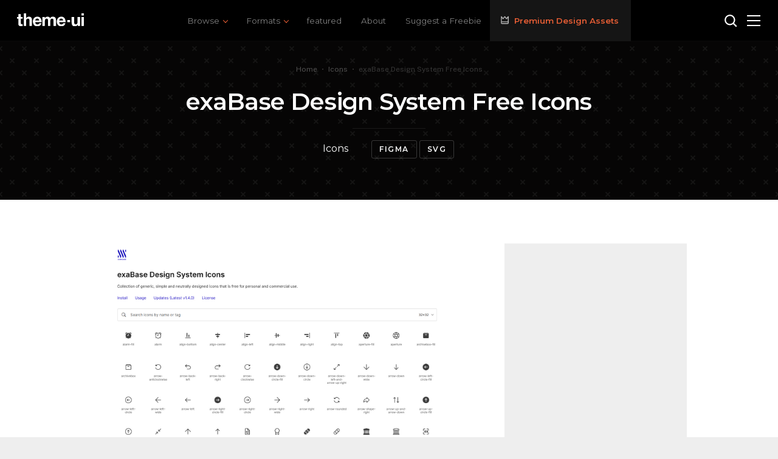

--- FILE ---
content_type: text/html; charset=UTF-8
request_url: https://themeui.net/exabase-design-system-free-icons/
body_size: 33341
content:

<!DOCTYPE html>
<html class="no-js" lang="en">
<head>

    <!--- basic page needs
    ================================================== -->
    <meta charset="UTF-8">

    <!-- mobile specific metas
    ================================================== -->
    <meta name="viewport" content="width=device-width, initial-scale=1">

    <!-- favicons
    ================================================== -->
    <link rel="apple-touch-icon" sizes="180x180" href="https://themeui.net/apple-touch-icon.png">
    <link rel="icon" type="image/png" sizes="32x32" href="https://themeui.net/favicon-32x32.png">
    <link rel="icon" type="image/png" sizes="16x16" href="https://themeui.net/favicon-16x16.png">
    <link rel="manifest" href="https://themeui.net/site.webmanifest">

    <link rel="profile" href="http://gmpg.org/xfn/11">
    
    <!-- Theme Hook
    ================================================== -->
    <style id="jetpack-boost-critical-css">@media all{:root{--font-1:"Public Sans",sans-serif;--font-2:"Montserrat",sans-serif}:root{--color-1:hsla(222,83%,27%,1);--color-2:hsla(14,77%,55%,1);--color-3:hsla(30,11%,4%,1);--color-1-lighter:hsla(222,83%,47%,1);--color-black:#000000;--color-gray-4:#dcdcdc;--color-gray-2:#eeeeee;--color-premium:#fbb034;--color-exclusive:var(--color-2);--color-featured:var(--color-1-lighter);--color-template:#00AD45;--color-mockup:#FFC719;--color-uikit:#522D80;--color-icon:#F9E498;--color-font:#98ce1e;--color-illustration:#FF322E;--color-sketch:#fd9800;--color-figma:#a160fb;--color-xd:#FF2BC2;--color-psd:#32C7F2;--color-ai:#FF7C00;--color-invision:#ff3366;--color-html:#E34C26;--color-svg:#eda921;--color-text:#656565;--color-text-dark:black;--color-text-light:#979797;--color-placeholder:#767676;--color-btn:var(--color-gray-4);--color-btn-text:var(--color-black);--color-body:var(--color-gray-2);--border-radius:3px}:root{--base-size:62.5%;--multiplier:1;--base-font-size:calc(1.7rem*var(--multiplier));--space:calc(3.2rem*var(--multiplier));--vspace-0_25:calc(0.25*var(--space));--vspace-0_5:calc(0.5*var(--space));--vspace-0_625:calc(0.625*var(--space));--vspace-0_75:calc(0.75*var(--space));--vspace-0_875:calc(0.875*var(--space));--vspace-1:calc(var(--space));--vspace-1_25:calc(1.25*var(--space));--vspace-1_5:calc(1.5*var(--space));--vspace-1_75:calc(1.75*var(--space));--vspace-2:calc(2*var(--space));--vspace-2_5:calc(2.5*var(--space));--text-scale-ratio:1.125;--text-size:var(--base-font-size);--text-xs:calc((var(--text-size)/var(--text-scale-ratio))/var(--text-scale-ratio));--text-sm:calc(var(--text-xs)*var(--text-scale-ratio));--text-md:calc(var(--text-sm)*var(--text-scale-ratio)*var(--text-scale-ratio));--text-lg:calc(var(--text-md)*var(--text-scale-ratio));--text-xl:calc(var(--text-lg)*var(--text-scale-ratio));--text-xxl:calc(var(--text-xl)*var(--text-scale-ratio));--text-xxxl:calc(var(--text-xxl)*var(--text-scale-ratio));--text-display-1:calc(var(--text-xxxl)*var(--text-scale-ratio));--text-display-2:calc(var(--text-display-1)*var(--text-scale-ratio));--vspace-btn:var(--vspace-2)}@media screen and (max-width:400px){:root{--multiplier:.9375}}:root{--width-max:1200px;--width-narrow:1020px;--width-grid-max:var(--width-max);--gutter:2rem}@media screen and (max-width:1200px){:root{--gutter:1.6rem}}@media screen and (max-width:600px){:root{--gutter:1rem}}html{line-height:1.15;-webkit-text-size-adjust:100%}body{margin:0}h1{font-size:2em;margin:.67em 0}a{background-color:transparent}img{border-style:none}input,textarea{font-family:inherit;font-size:100%;line-height:1.15;margin:0}input{overflow:visible}[type=submit]{-webkit-appearance:button}fieldset{padding:.35em .75em .625em}textarea{overflow:auto}[type=search]{-webkit-appearance:textfield;outline-offset:-2px}html{font-size:var(--base-size);box-sizing:border-box}*,::after,::before{box-sizing:inherit}body,html{height:100%}body{background-color:var(--color-body);-webkit-overflow-scrolling:touch;-webkit-text-size-adjust:100%;-webkit-font-smoothing:antialiased;-moz-osx-font-smoothing:grayscale}p{font-size:inherit;text-rendering:optimizeLegibility}a{text-decoration:none}img,svg{max-width:100%;height:auto}div,form,h1,h2,h3,li,p,ul{margin:0;padding:0}input[type=search],input[type=text],textarea{-webkit-appearance:none;-moz-appearance:none;appearance:none}.row{width:94%;max-width:var(--width-grid-max);margin:0 auto;display:flex;flex-flow:row wrap}.column{display:block;flex:1 1 0%;padding:0 var(--gutter)}.lg-12{flex:none;width:100%}@media screen and (max-width:600px){.row{width:100%;padding-left:6vw;padding-right:6vw}}@media screen and (max-width:400px){.column{flex:none;width:100%;margin-left:0;margin-right:0;padding:0}}body{font-family:var(--font-1);font-size:var(--base-font-size);font-weight:400;line-height:var(--vspace-1);color:var(--color-text)}a{color:var(--color-1)}h1,h2,h3{font-family:var(--font-2);font-weight:600;color:var(--color-text-dark);font-variant-ligatures:common-ligatures;text-rendering:optimizeLegibility}h1{margin-top:var(--vspace-2_5);margin-bottom:var(--vspace-0_5)}h2,h3{margin-top:var(--vspace-1_5);margin-bottom:var(--vspace-0_25)}h1{font-size:var(--text-display-1);line-height:calc(1.375*var(--space));letter-spacing:-.02em}@media screen and (max-width:400px){h1{font-size:var(--text-xxxl);line-height:var(--vspace-1_25)}}h2{font-size:var(--text-xxl);line-height:var(--vspace-1)}h3{font-size:var(--text-xl);line-height:var(--vspace-1)}figure img{margin:0;vertical-align:bottom;object-fit:cover}figure{display:block;margin-left:0;margin-right:0}ul{list-style:disc}li{display:list-item}ul{margin-left:1.6rem}ul li{padding-left:.4rem}ul ul{margin:var(--vspace-0_25) 0 var(--vspace-0_25) 1.6rem}fieldset{margin-bottom:var(--vspace-0_5)}figure,form,img,input,p,textarea,ul{margin-bottom:var(--vspace-1)}fieldset{border:none}input[type=search],input[type=text],textarea{--input-height:var(--vspace-2);--input-line-height:var(--vspace-1);--input-vpadding:calc(((var(--input-height) - var(--input-line-height))/2) - 1px);display:block;height:var(--input-height);padding:var(--input-vpadding) calc(2.4rem - 1px);border:0;outline:0;color:var(--color-placeholder);font-family:var(--font-1);font-size:var(--text-sm);line-height:var(--input-line-height);max-width:100%;background:var(--color-gray-2);border:1px solid rgba(0,0,0,.06);border-radius:var(--border-radius)}textarea{min-height:calc(8*var(--space))}label{font-family:var(--font-1);font-weight:600;font-size:var(--text-sm);line-height:var(--vspace-0_5);margin-bottom:var(--vspace-0_5);color:var(--color-text-dark);display:block}input[type=submit]{--btn-height:var(--vspace-btn);display:inline-block;font-family:var(--font-2);font-weight:600;font-size:calc(var(--text-size)*.7059);text-transform:uppercase;letter-spacing:.3em;height:var(--btn-height);line-height:calc(var(--btn-height) - 4px);padding:0 2.8rem;margin:0 .4rem var(--vspace-0_5) 0;color:var(--color-btn-text);text-decoration:none;text-align:center;white-space:nowrap;border-radius:var(--border-radius);background-color:var(--color-btn);border:2px solid var(--color-btn);-webkit-font-smoothing:antialiased;-moz-osx-font-smoothing:grayscale}ins{background:0 0!important}.screen-reader-text{clip:rect(1px,1px,1px,1px);clip-path:inset(50%);height:1px;width:1px;margin:-1px;overflow:hidden;padding:0;border:0;position:absolute;word-wrap:normal!important}.hide-on-desktop{display:none}@media screen and (max-width:1000px){.hide-on-desktop{display:block}}.s-page{--header-height:6.8rem;display:flex;flex-direction:column}.s-header{z-index:100;display:flex;align-items:center;justify-content:space-between;height:var(--header-height);width:100%;background-color:#000;border-bottom:1px solid #0a0a0a;position:fixed;top:0;left:0}.header-logo{z-index:100;display:block;margin-top:.6rem;margin-left:calc(var(--gutter) + .8rem);padding:0}.header-logo a{margin:0;padding:0;outline:0;border:none}.header-logo a img{width:110px;height:20.5px;margin:0}.header-toggle{display:flex;align-items:center;margin-right:var(--gutter)}.header-toggle__search{display:flex;align-items:center;margin-right:.4rem}.header-toggle__search svg{height:2.6rem;width:2.6rem;transform:translateY(1px);position:relative}.header-toggle__search svg path{fill:white}.header-toggle__menu{display:block;width:40px;height:40px;position:relative}.header-toggle__menu span{display:block;width:22px;height:2px;margin-top:-1px;background-color:#fff;font:0/0 a;text-shadow:none;color:transparent;position:absolute;right:9px;top:50%;bottom:auto;left:auto}.header-toggle__menu span::after,.header-toggle__menu span::before{content:"";background-color:inherit;width:100%;height:100%;position:absolute;left:0}.header-toggle__menu span::before{top:-8px}.header-toggle__menu span::after{bottom:-8px}.header-nav{display:block;font-family:var(--font-2);font-weight:500;font-size:var(--text-xs);text-align:center}.header-nav__menu{list-style:none;display:flex;margin:0;padding:0;height:var(--header-height);line-height:var(--header-height)}.header-nav__menu li{display:block;text-align:left;margin-left:-.4rem;padding:0;position:relative}.header-nav__menu li:first-child{margin-left:0}.header-nav__menu li.has-children a{padding-right:3rem}.header-nav__menu li a{display:block;color:rgba(255,255,255,.5);padding:0 1.8rem}.header-nav__menu li.tui-premium{background-color:#151515}.header-nav__menu li.tui-premium>a{font-weight:600;color:var(--color-2);padding-left:4rem;padding-right:2rem}.header-nav__menu li.tui-premium>a::before{display:block;content:"";width:1.7rem;height:1.7rem;background-position:center;background-repeat:no-repeat;background-size:contain;background-image:url(https://themeui.net/wp-content/themes/TUI_1_6_0/images/icon-crown.svg);transform:translateY(calc(-50% - 1px));opacity:.7;position:absolute;left:1.6rem;top:50%}.header-nav__menu li.has-children>a::after{border-bottom:1px solid var(--color-2);border-right:1px solid var(--color-2);content:"";display:block;height:6px;width:6px;margin-top:-3px;position:absolute;right:1.8rem;top:50%;-webkit-transform-origin:66% 66%;-ms-transform-origin:66% 66%;transform-origin:66% 66%;transform:rotate(45deg)}.header-nav__menu ul{z-index:200;margin:0;padding:var(--vspace-0_75) 0;background:#181818;border-radius:0 0 3px 3px;transform:translate(0,3.2rem);opacity:0;visibility:hidden;position:absolute;top:100%;left:0}.header-nav__menu ul li{display:block;text-align:left;padding:0;margin:0;min-height:var(--vspace-1);width:100%}.header-nav__menu ul li a{display:block;white-space:nowrap;padding:.6rem 3.5rem .6rem 2rem;font-family:var(--font-1);font-weight:400;font-size:1.45rem;line-height:2rem;color:rgba(255,255,255,.6);min-width:16rem}@media screen and (max-width:1200px){.header-nav{font-size:1.2rem}.header-nav__menu li a{padding:0 1.4rem}.header-nav__menu li.has-children a{padding-right:2.8rem}.header-nav__menu li.has-children>a::after{right:1.5rem}.header-nav__menu li.tui-premium>a{padding-left:1.4rem;padding-right:1.4rem}.header-nav__menu li.tui-premium>a::before{display:none}}@media screen and (max-width:1000px){.header-nav{display:none}}@media screen and (max-width:600px){.header-toggle{margin-right:calc(var(--gutter) + .4rem)}}.offcanvas{background:#000;color:rgba(255,255,255,.3);font-size:var(--text-sm);line-height:var(--vspace-0_5);padding:calc(var(--header-height) + var(--vspace-1)) 2.8rem var(--vspace-1_25);height:100%;width:300px;position:fixed;right:0;top:0;visibility:hidden;overflow-y:auto;z-index:99;-webkit-transform:translateZ(0);-webkit-backface-visibility:hidden;transform:translateX(100%)}.offcanvas a{color:rgba(255,255,255,.6)}.offcanvas h3{font-family:var(--font-2);font-weight:500;font-size:calc(var(--text-size)*.6471);line-height:var(--vspace-0_5);text-transform:uppercase;letter-spacing:.15em;color:rgba(255,255,255,.3);margin-top:0;margin-bottom:.8rem}.offcanvas ul{list-style:none}.offcanvas__list{font-family:var(--font-1);font-weight:400;font-size:calc(var(--text-size)*.9412);line-height:calc(.9375*var(--space));margin:0 0 var(--vspace-0_5) 0;padding:0 0 var(--vspace-0_5) 0}.offcanvas__list li{padding-left:0}.offcanvas__list>li::before{content:"";display:inline-block;height:6px;width:6px;border-radius:50%;background-color:rgba(255,255,255,.3);margin-right:12px;vertical-align:middle;position:relative;top:-.08em}.offcanvas__list>li.tui-premium::before{background-color:var(--color-premium)}.offcanvas__list>li.tui-exclusive::before{background-color:var(--color-exclusive)}.offcanvas__list>li.tui-featured::before{background-color:var(--color-featured)}.offcanvas__list>li.tui-template::before{background-color:var(--color-template)}.offcanvas__list>li.tui-mockup::before{background-color:var(--color-mockup)}.offcanvas__list>li.tui-uikit::before{background-color:var(--color-uikit)}.offcanvas__list>li.tui-icon::before{background-color:var(--color-icon)}.offcanvas__list>li.tui-font::before{background-color:var(--color-font)}.offcanvas__list>li.tui-illustration::before{background-color:var(--color-illustration)}.offcanvas__list>li.tui-other::before{background-color:#fff}.offcanvas__list>li.tui-sketch::before{background-color:var(--color-sketch)}.offcanvas__list>li.tui-figma::before{background-color:var(--color-figma)}.offcanvas__list>li.tui-xd::before{background-color:var(--color-xd)}.offcanvas__list>li.tui-psd::before{background-color:var(--color-psd)}.offcanvas__list>li.tui-ai::before{background-color:var(--color-ai)}.offcanvas__list>li.tui-invision::before{background-color:var(--color-invision)}.offcanvas__list>li.tui-html::before{background-color:var(--color-html)}.offcanvas__list>li.tui-svg::before{background-color:var(--color-svg)}.offcanvas__social{list-style:none;display:flex;align-items:center;margin:.4rem 0 0 0;padding-left:21px;font-size:1.8rem;position:relative}.offcanvas__social::before{content:"";display:block;width:8px;height:1px;background-color:rgba(255,255,255,.2);position:absolute;top:50%;left:0}.offcanvas__social li{margin-right:.4rem;padding-left:0;display:inline-block}.offcanvas__social li a svg{height:2.2rem;width:2.2rem}.offcanvas__social li a svg circle,.offcanvas__social li a svg path{fill:rgba(255,255,255,0.6)}.offcanvas__social li:last-child{margin:0}@media screen and (max-width:400px){.offcanvas{width:100%}}.s-search{--input-text-size:6rem;--input-text-multiplier:1;z-index:401;display:block;background:#fff;opacity:0;visibility:hidden;position:fixed;top:0;left:0;right:0;bottom:0;width:100%;height:100%;text-align:center}.search__form{width:100%;transform:translateY(-50%);position:absolute;top:50%}.search__form::after{content:"Press Enter to begin your search.";display:block;font-family:var(--font-1);font-size:calc(var(--text-size)*.8824);color:var(--color-text-light);margin-top:var(--vspace-1);text-align:center}.search input[type=search]{background-color:transparent;color:var(--color-text-dark);height:auto;width:100%;max-width:640px;font-family:var(--font-2);font-weight:600;font-size:calc(var(--input-text-size)*var(--input-text-multiplier));line-height:1.6;padding-top:.6rem!important;padding-bottom:.6rem!important;margin:0 auto;border:none;border-bottom:1px solid rgba(0,0,0,.15)!important;box-shadow:none;text-align:center}.search input[type=search]::-webkit-search-cancel-button,.search input[type=search]::-webkit-search-results-button{-webkit-appearance:none}.search input[type=search]::-webkit-input-placeholder{color:var(--color-text-dark);text-align:center!important;opacity:1}.search input[type=search]:-moz-placeholder{color:var(--color-text-dark);text-align:center!important;opacity:1}.search input[type=search]::-moz-placeholder{color:var(--color-text-dark);text-align:center!important;opacity:1}.search input[type=search]:-ms-input-placeholder{color:var(--color-text-dark);text-align:center!important;opacity:1}.search input[type=submit]{display:none}.search__close{position:fixed;display:block;width:44px;height:44px;margin-left:-22px;font:0/0 a;text-shadow:none;color:transparent;top:2.4rem;left:50%}.search__close::after,.search__close::before{content:"";position:absolute;display:inline-block;width:2px;height:20px;top:12px;left:22px;background-color:var(--color-text-dark)}.search__close::before{transform:rotate(45deg)}.search__close::after{transform:rotate(-45deg)}@media screen and (max-width:800px){.s-search{--input-text-multiplier:0.7}.search input[type=search]{max-width:none;width:80%}}@media screen and (max-width:600px){.s-search{--input-text-multiplier:0.6}}@media screen and (max-width:500px){.s-search{--input-text-multiplier:0.533}}@media screen and (max-width:400px){.s-search{--input-text-multiplier:0.46}}@media screen and (max-width:350px){.s-search{--input-text-multiplier:0.41}}.s-pageheader{background-color:var(--color-3);background-image:url(data:image/svg+xml,%3Csvg\ xmlns=\'http://www.w3.org/2000/svg\'\ width=\'40\'\ height=\'40\'\ viewBox=\'0\ 0\ 40\ 40\'%3E%3Cg\ fill-rule=\'evenodd\'%3E%3Cg\ fill=\'%23ffffff\'\ fill-opacity=\'0.13\'%3E%3Cpath\ d=\'M0\ 38.59l2.83-2.83\ 1.41\ 1.41L1.41\ 40H0v-1.41zM0\ 1.4l2.83\ 2.83\ 1.41-1.41L1.41\ 0H0v1.41zM38.59\ 40l-2.83-2.83\ 1.41-1.41L40\ 38.59V40h-1.41zM40\ 1.41l-2.83\ 2.83-1.41-1.41L38.59\ 0H40v1.41zM20\ 18.6l2.83-2.83\ 1.41\ 1.41L21.41\ 20l2.83\ 2.83-1.41\ 1.41L20\ 21.41l-2.83\ 2.83-1.41-1.41L18.59\ 20l-2.83-2.83\ 1.41-1.41L20\ 18.59z\'/%3E%3C/g%3E%3C/g%3E%3C/svg%3E);padding:calc(3.25*var(--space)) 0 var(--vspace-1_25);text-align:center;position:relative}.s-pageheader::before{display:block;content:"";background-color:#000;position:absolute;top:0;left:0;right:0;bottom:0;width:100%;height:100%;opacity:.5}.s-pageheader .pageheader{max-width:880px;position:relative}.s-pageheader .pageheader__title{font-family:var(--font-2);font-weight:600;font-style:normal;font-size:var(--text-display-1);line-height:1.3929;margin-top:1.2rem;color:#fff}.s-pageheader .pageheader__title--sizeup{margin-top:0;font-size:var(--text-display-2);line-height:1.4444}.s-pageheader .page-header__meta{list-style:none;font-family:var(--font-2);font-size:calc(var(--text-size)*.9412);line-height:var(--vspace-0_875);margin-left:0;margin-bottom:var(--vspace-0_5);padding-top:2rem;position:relative}.s-pageheader .page-header__meta::before{display:block;background-color:rgba(255,255,255,.08);content:"";height:1px;width:120px;margin-left:-60px;position:absolute;top:0;left:50%}.s-pageheader .page-header__meta li{display:inline-block;padding-left:0;margin:0 1.6rem .8rem 1.6rem}.s-pageheader .page-header__meta a{color:#fff}.s-pageheader .page-header__meta .cat a::after{content:", "}.s-pageheader .page-header__meta .cat a:last-child::after{display:none}.s-pageheader .page-header__meta .frmt a{display:inline-block;font-family:var(--font-2);font-weight:600;font-size:calc(var(--text-size)*.7059);line-height:var(--vspace-0_875);color:#fff;text-transform:uppercase;letter-spacing:.15rem;padding:0 1.2rem;margin:0 .2rem .4rem;border-radius:3px;border:1px solid rgba(255,255,255,.2)}.s-pageheader .rank-math-breadcrumb{font-family:var(--font-1);font-weight:500;font-size:calc(var(--text-size)*.7059);line-height:var(--vspace-0_625);color:rgba(255,255,255,.2);margin-bottom:0}.s-pageheader .rank-math-breadcrumb p{margin-bottom:var(--vspace-0_5)}.s-pageheader .rank-math-breadcrumb a{color:rgba(255,255,255,.3)}.s-pageheader .rank-math-breadcrumb .last,.s-pageheader .rank-math-breadcrumb a{margin:0 .4rem}.s-pageheader .rank-math-breadcrumb .last{font-weight:500}@media screen and (max-width:900px){.s-pageheader .pageheader{max-width:700px}}@media screen and (max-width:800px){.s-pageheader .pageheader__title{font-size:var(--text-xxxl)}.s-pageheader .pageheader__title--sizeup{font-size:var(--text-display-1)}}@media screen and (max-width:400px){.s-pageheader .pageheader__title{font-size:var(--text-xxl)}.s-pageheader .pageheader__title--sizeup{font-size:var(--text-xxxl)}}.s-content{padding-top:calc(2.25*var(--space));margin-bottom:auto}.s-content--white{background-color:#fff}.content{min-height:80.8rem}.content .wp-block-image{margin-top:0;margin-left:0;margin-right:0;margin-bottom:var(--vspace-1)}.content--2columns{max-width:var(--width-narrow)}.content--2columns>.column{display:flex;flex-flow:row wrap;justify-content:space-between;position:relative}.content__primary{flex:none;width:calc(100% - 300px - (var(--gutter)*3.4))}.content__primary .wp-block-image img{object-fit:cover}.content__secondary{flex:none;width:300px;position:relative;padding-bottom:var(--vspace-1_5)}.sidebar__ads{margin-bottom:var(--vspace-1)}.sidebar__ads{background-color:var(--color-gray-2);text-align:center;overflow:hidden}.sidebar__sticky{position:-webkit-sticky;position:sticky;top:calc(var(--header-height) + 3.2rem)}@media screen and (max-width:1040px){.content__primary{width:calc(100% - 300px - (var(--gutter)*2.4))}}@media screen and (max-width:980px){.content--2columns{max-width:620px}.content--2columns>.column{display:block}.content__primary,.content__secondary{width:100%;margin-bottom:var(--vspace-1)}.content__secondary{margin-top:var(--vspace-2);padding:0}.sidebar__ads{padding:var(--vspace-1) 0;width:100%;position:relative}.sidebar__sticky{margin-bottom:0;position:static}}@media screen and (max-width:800px){.s-content{padding-top:var(--vspace-1_75)}}@media screen and (max-width:420px){.sidebar__ads{width:auto;background-color:transparent;padding:0;margin-right:calc((6vw + var(--gutter))*-1);margin-left:calc((6vw + var(--gutter))*-1)}}@media screen and (max-width:400px){.sidebar__ads{margin-right:-6vw;margin-left:-6vw}}.s-footer a{color:rgba(255,255,255,.8)}.ss-go-top{z-index:2;opacity:0;visibility:hidden;transform:translate(0,200%);position:fixed;bottom:4.4rem;right:4rem}.ss-go-top a{display:flex;align-items:center;justify-content:center;text-decoration:none;border:0 none;height:5.6rem;width:5.6rem;border-radius:50%;background-color:var(--color-text-dark);position:relative}@media screen and (max-width:800px){.ss-go-top{right:3.2rem}.ss-go-top a{height:4.8rem;width:4.8rem}}@media screen and (max-width:600px){.ss-go-top{right:2.8rem}}@media screen and (max-width:400px){.ss-go-top{right:2rem;bottom:2.4rem}.ss-go-top a{height:4.4rem;width:4.4rem}}}@media all{@charset "UTF-8";.wp-block-image img{box-sizing:border-box;height:auto;max-width:100%;vertical-align:bottom}ul{box-sizing:border-box}.screen-reader-text{clip:rect(1px,1px,1px,1px);word-wrap:normal!important;border:0;-webkit-clip-path:inset(50%);clip-path:inset(50%);height:1px;margin:-1px;overflow:hidden;padding:0;position:absolute;width:1px}html :where(img[class*=wp-image-]){height:auto;max-width:100%}:where(figure){margin:0 0 1em}}@media all{@charset "UTF-8";:root{--swiper-theme-color:#007aff}.jp-carousel-overlay .swiper-container{list-style:none;margin-left:auto;margin-right:auto;overflow:hidden;padding:0;position:relative;z-index:1}.jp-carousel-overlay .swiper-wrapper{box-sizing:content-box;display:flex;height:100%;position:relative;width:100%;z-index:1}.jp-carousel-overlay .swiper-wrapper{transform:translateZ(0)}:root{--swiper-navigation-size:44px}.jp-carousel-overlay .swiper-button-next,.jp-carousel-overlay .swiper-button-prev{align-items:center;color:var(--swiper-navigation-color,var(--swiper-theme-color));display:flex;height:var(--swiper-navigation-size);justify-content:center;margin-top:calc(0px - var(--swiper-navigation-size)/ 2);position:absolute;top:50%;width:calc(var(--swiper-navigation-size)/44*27);z-index:10}.jp-carousel-overlay .swiper-button-next:after,.jp-carousel-overlay .swiper-button-prev:after{font-family:swiper-icons;font-size:var(--swiper-navigation-size);font-variant:normal;letter-spacing:0;line-height:1;text-transform:none!important;text-transform:none}.jp-carousel-overlay .swiper-button-prev{left:10px;right:auto}.jp-carousel-overlay .swiper-button-prev:after{content:"prev"}.jp-carousel-overlay .swiper-button-next{left:auto;right:10px}.jp-carousel-overlay .swiper-button-next:after{content:"next"}.jp-carousel-overlay .swiper-pagination{position:absolute;text-align:center;transform:translateZ(0);z-index:10}:root{--jp-carousel-primary-color:#fff;--jp-carousel-primary-subtle-color:#999;--jp-carousel-bg-color:#000;--jp-carousel-bg-faded-color:#222;--jp-carousel-border-color:#3a3a3a}.jp-carousel-overlay .swiper-button-next,.jp-carousel-overlay .swiper-button-prev{background-image:none}.jp-carousel-wrap *{line-height:inherit}.jp-carousel-wrap.swiper-container{height:auto;width:100vw}.jp-carousel-overlay .swiper-button-next,.jp-carousel-overlay .swiper-button-prev{background-image:none;height:auto;opacity:.5;padding:20px 40px;width:auto}.jp-carousel-overlay .swiper-button-next:after,.jp-carousel-overlay .swiper-button-prev:after{content:none}.jp-carousel-overlay .swiper-button-next svg,.jp-carousel-overlay .swiper-button-prev svg{background:var(--jp-carousel-bg-color);border-radius:4px;height:30px;width:28px}.jp-carousel-overlay{background:var(--jp-carousel-bg-color);bottom:0;direction:ltr;font-family:Helvetica Neue,sans-serif!important;left:0;overflow-x:hidden;overflow-y:auto;position:fixed;right:0;top:0;z-index:2147483647}.jp-carousel-overlay *{box-sizing:border-box}.jp-carousel-overlay h2:before,.jp-carousel-overlay h3:before{content:none;display:none}.jp-carousel-overlay .swiper-container .swiper-button-prev{left:0;right:auto}.jp-carousel-overlay .swiper-container .swiper-button-next{left:auto;right:0}.jp-carousel-container{display:grid;grid-template-rows:1fr 64px;height:100%}.jp-carousel-info{-webkit-font-smoothing:subpixel-antialiased!important;background-color:var(--jp-carousel-bg-color);display:flex;flex-direction:column;opacity:1;text-align:left!important;z-index:100}.jp-carousel-info-footer{align-items:center;display:flex;height:64px;justify-content:space-between;position:relative}.jp-carousel-info-extra,.jp-carousel-info-footer{background-color:var(--jp-carousel-bg-color);width:100vw}.jp-carousel-info-extra{border-top:1px solid var(--jp-carousel-bg-faded-color);display:none;padding:35px}.jp-carousel-title-and-caption{margin-bottom:15px}.jp-carousel-photo-info{left:0!important;width:100%!important}.jp-carousel-comments-wrapper{display:none;padding:0;width:100%!important}.jp-carousel-close-hint{color:var(--jp-carousel-primary-color);height:45px;letter-spacing:0!important;padding:10px;position:fixed;right:30px;text-align:right;top:20px;width:45px;z-index:15}.jp-carousel-close-hint svg{background:var(--jp-carousel-bg-color);border-radius:4px;padding:3px 2px}.jp-carousel-pagination-container{flex:1;margin:0 15px 0 35px}.jp-carousel-pagination,.jp-swiper-pagination{color:var(--jp-carousel-primary-color);display:none;font-size:15px;font-weight:400;position:static!important;white-space:nowrap}.jp-carousel-pagination-container .swiper-pagination{line-height:8px;text-align:left}.jp-carousel-pagination{padding-left:5px}.jp-carousel-info-footer .jp-carousel-photo-title-container{flex-basis:50vw;flex:4;justify-content:center;margin:0;overflow:hidden}.jp-carousel-photo-caption,.jp-carousel-photo-title{background:0 0!important;border:none!important;color:var(--jp-carousel-primary-color);display:inline-block;font:normal 20px/1.3em Helvetica Neue,sans-serif;letter-spacing:0!important;line-height:normal;margin:0 0 10px;overflow:hidden;padding:0;text-shadow:none!important;text-transform:none!important}.jp-carousel-info-footer .jp-carousel-photo-caption{color:var(--jp-carousel-primary-subtle-color);font-size:15px;margin:0;text-align:center;text-overflow:ellipsis;white-space:nowrap}.jp-carousel-photo-title{font-size:32px;margin-bottom:2px}.jp-carousel-photo-description{color:var(--jp-carousel-primary-subtle-color);font-size:16px;margin:25px 0;overflow:hidden;overflow-wrap:break-word;width:100%}.jp-carousel-caption{font-size:14px;font-weight:400;margin:0}.jp-carousel-image-meta{color:var(--jp-carousel-primary-color);display:none;font-size:13px;font:12px/1.4 Helvetica Neue,sans-serif!important;width:100%}.jp-carousel-image-meta ul{list-style:none!important;margin:0!important;padding:0!important}a.jp-carousel-image-download{clear:both;color:var(--jp-carousel-primary-subtle-color);display:inline-block;font-size:14px;font-weight:400;line-height:1;text-decoration:none}a.jp-carousel-image-download svg{display:inline-block;margin:0 3px;padding-bottom:2px;vertical-align:middle}.jp-carousel-comments{background:none transparent;bottom:10px;font:15px/1.7 Helvetica Neue,sans-serif!important;font-weight:400;margin-top:20px;width:100%}#jp-carousel-comment-form{margin:0 0 10px!important;width:100%}textarea#jp-carousel-comment-form-comment-field{background:var(--jp-carousel-bg-faded-color);border:1px solid var(--jp-carousel-border-color);border-radius:3px;box-shadow:inset 2px 2px 2px rgba(0,0,0,.1);box-sizing:border-box;color:var(--jp-carousel-primary-subtle-color);float:none;font:16px/1.4 Helvetica Neue,sans-serif!important;height:147px;margin:0;overflow:hidden;padding:10px 10px 5px;width:100%}textarea#jp-carousel-comment-form-comment-field::-webkit-input-placeholder{color:#555}#jp-carousel-loading-overlay{bottom:0;display:none;left:0;position:fixed;right:0;top:0}#jp-carousel-loading-wrapper{align-items:center;display:flex;height:100vh;justify-content:center;width:100vw}#jp-carousel-library-loading,#jp-carousel-library-loading:after{border-radius:50%;height:40px;width:40px}#jp-carousel-library-loading{border:8px solid hsla(0,0%,100%,.2);border-left:8px solid var(--jp-carousel-primary-color);float:left;font-size:10px;margin:22px 0 0 10px;position:relative;text-indent:-9999em;transform:translateZ(0)}#jp-carousel-comment-form-spinner,#jp-carousel-comment-form-spinner:after{border-radius:50%;height:20px;width:20px}#jp-carousel-comment-form-spinner{border:4px solid hsla(0,0%,100%,.2);border-left:4px solid var(--jp-carousel-primary-color);bottom:0;display:none;float:left;font-size:10px;left:0;margin:0 auto;position:absolute;right:0;text-indent:-9999em;top:calc(50% - 15px);transform:translateZ(0)}.jp-carousel-info-content-wrapper{margin:auto;max-width:800px}#jp-carousel-comment-form-submit-and-info-wrapper{display:none;overflow:hidden;width:100%}#jp-carousel-comment-form-commenting-as input{background:var(--jp-carousel-bg-color);border:1px solid var(--jp-carousel-border-color);border-radius:2px;box-shadow:inset 2px 2px 2px rgba(0,0,0,.2);color:var(--jp-carousel-primary-subtle-color);float:left;font:16px/1.4 Helvetica Neue,sans-serif!important;padding:10px;width:285px}#jp-carousel-comment-form-commenting-as fieldset{border:none;clear:both;float:left;margin:20px 0 0;padding:0}#jp-carousel-comment-form-commenting-as label{float:left;font:400 13px/1.7 Helvetica Neue,sans-serif!important;margin:0 20px 3px 0;width:100px}#jp-carousel-comment-form-button-submit{background:var(--jp-carousel-bg-color);border:1px solid var(--jp-carousel-primary-color);border-radius:3px;color:var(--jp-carousel-primary-color);display:block;font-size:14px;margin-left:auto;margin-top:20px;padding:8px 16px}#jp-carousel-comment-form-container{color:var(--jp-carousel-primary-subtle-color);margin-bottom:15px;margin-top:20px;overflow:hidden;position:relative;width:100%}#jp-carousel-comment-post-results{display:none;overflow:auto;width:100%}#jp-carousel-comments-loading{color:var(--jp-carousel-primary-subtle-color);display:none}#jp-carousel-comments-loading{bottom:10px;font:400 15px/1.7 Helvetica Neue,sans-serif!important;margin-bottom:20px;margin-top:20px;text-align:left;width:100%}.jp-carousel-photo-icons-container{display:block;flex:1;margin:0 20px 0 30px;text-align:right;white-space:nowrap}.jp-carousel-icon-btn{background:0 0;border:none;display:inline-block;height:64px;padding:16px;text-decoration:none}.jp-carousel-icon{border:none;border-radius:4px;display:inline-block;font-style:normal;font-weight:400;line-height:0;padding:4px 3px 3px;width:31px}.jp-carousel-icon svg{display:inline-block}.jp-carousel-overlay rect{fill:var(--jp-carousel-primary-color)}.jp-carousel-icon .jp-carousel-has-comments-indicator{background:var(--jp-carousel-primary-color);border-radius:4px;color:var(--jp-carousel-bg-color);display:none;font-family:Helvetica Neue,sans-serif!important;font-size:12px;font-weight:400;line-height:1;margin-left:-16px;padding:2px 4px;position:relative;vertical-align:top}@media only screen and (max-width:760px){.jp-carousel-overlay .swiper-container .swiper-button-next,.jp-carousel-overlay .swiper-container .swiper-button-prev{display:none!important}.jp-carousel-image-meta{box-sizing:border-box;float:none!important;margin-left:0;width:100%!important}.jp-carousel-close-hint{font-size:26px!important;position:fixed!important;right:10px;top:10px}.jp-carousel-wrap{background-color:var(--jp-carousel-bg-color)}.jp-carousel-caption{overflow:visible!important}.jp-carousel-info-footer .jp-carousel-photo-title-container{display:none}.jp-carousel-photo-icons-container{margin:0 10px 0 0;white-space:nowrap}.jp-carousel-icon-btn{padding-left:20px}.jp-carousel-pagination{padding-left:5px}.jp-carousel-pagination-container{margin-left:25px}#jp-carousel-comment-form-commenting-as fieldset,#jp-carousel-comment-form-commenting-as input{float:none;width:100%}}.screen-reader-text{clip:rect(1px,1px,1px,1px);word-wrap:normal!important;border:0;-webkit-clip-path:inset(50%);clip-path:inset(50%);height:1px;margin:-1px;overflow:hidden;padding:0;position:absolute!important;width:1px}}</style>	<style>img:is([sizes="auto" i], [sizes^="auto," i]) { contain-intrinsic-size: 3000px 1500px }</style>
	<meta name="dlm-version" content="5.1.6">
<!-- Search Engine Optimization by Rank Math - https://rankmath.com/ -->
<title>exaBase Design System Free Icons | Theme-UI</title>
<meta name="description" content="A curated selection of sleek, minimalist free icons perfect for any project."/>
<meta name="robots" content="follow, index, max-snippet:-1, max-video-preview:-1, max-image-preview:large"/>
<link rel="canonical" href="https://themeui.net/exabase-design-system-free-icons/" />
<meta property="og:locale" content="en_US" />
<meta property="og:type" content="article" />
<meta property="og:title" content="exaBase Design System Free Icons | Theme-UI" />
<meta property="og:description" content="A curated selection of sleek, minimalist free icons perfect for any project." />
<meta property="og:url" content="https://themeui.net/exabase-design-system-free-icons/" />
<meta property="og:site_name" content="Theme-UI" />
<meta property="article:publisher" content="https://www.facebook.com/themeui" />
<meta property="article:author" content="https://www.facebook.com/themeui" />
<meta property="article:tag" content="filled" />
<meta property="article:tag" content="line" />
<meta property="article:tag" content="outline" />
<meta property="article:tag" content="stroke" />
<meta property="article:section" content="Icons" />
<meta property="og:updated_time" content="2024-05-03T12:18:03+00:00" />
<meta property="og:image" content="https://themeui.net/wp-content/uploads/2024/05/thumb_exabase_freeicons.jpg" />
<meta property="og:image:secure_url" content="https://themeui.net/wp-content/uploads/2024/05/thumb_exabase_freeicons.jpg" />
<meta property="og:image:width" content="800" />
<meta property="og:image:height" content="600" />
<meta property="og:image:alt" content="exaBase Design System Free Icons" />
<meta property="og:image:type" content="image/jpeg" />
<meta property="article:published_time" content="2024-05-03T12:17:51+00:00" />
<meta property="article:modified_time" content="2024-05-03T12:18:03+00:00" />
<meta name="twitter:card" content="summary_large_image" />
<meta name="twitter:title" content="exaBase Design System Free Icons | Theme-UI" />
<meta name="twitter:description" content="A curated selection of sleek, minimalist free icons perfect for any project." />
<meta name="twitter:site" content="@themeuinet" />
<meta name="twitter:creator" content="@themeuinet" />
<meta name="twitter:image" content="https://themeui.net/wp-content/uploads/2024/05/thumb_exabase_freeicons.jpg" />
<meta name="twitter:label1" content="Written by" />
<meta name="twitter:data1" content="ealigam" />
<meta name="twitter:label2" content="Time to read" />
<meta name="twitter:data2" content="Less than a minute" />
<script data-jetpack-boost="ignore" type="application/ld+json" class="rank-math-schema">{"@context":"https://schema.org","@graph":[{"@type":["Person","Organization"],"@id":"https://themeui.net/#person","name":"ealigam","sameAs":["https://www.facebook.com/themeui","https://twitter.com/themeuinet","https://www.pinterest.com/themeui/"],"logo":{"@type":"ImageObject","@id":"https://themeui.net/#logo","url":"http://themeui.net/wp-content/uploads/2019/10/logo.png","contentUrl":"http://themeui.net/wp-content/uploads/2019/10/logo.png","caption":"Theme-UI","inLanguage":"en-US","width":"800","height":"800"},"image":{"@type":"ImageObject","@id":"https://themeui.net/#logo","url":"http://themeui.net/wp-content/uploads/2019/10/logo.png","contentUrl":"http://themeui.net/wp-content/uploads/2019/10/logo.png","caption":"Theme-UI","inLanguage":"en-US","width":"800","height":"800"}},{"@type":"WebSite","@id":"https://themeui.net/#website","url":"https://themeui.net","name":"Theme-UI","publisher":{"@id":"https://themeui.net/#person"},"inLanguage":"en-US"},{"@type":"ImageObject","@id":"https://themeui.net/wp-content/uploads/2024/05/thumb_exabase_freeicons.jpg","url":"https://themeui.net/wp-content/uploads/2024/05/thumb_exabase_freeicons.jpg","width":"800","height":"600","caption":"exaBase Design System Free Icons","inLanguage":"en-US"},{"@type":"BreadcrumbList","@id":"https://themeui.net/exabase-design-system-free-icons/#breadcrumb","itemListElement":[{"@type":"ListItem","position":"1","item":{"@id":"http://themeui.net","name":"Home"}},{"@type":"ListItem","position":"2","item":{"@id":"https://themeui.net/free-icons/","name":"Icons"}},{"@type":"ListItem","position":"3","item":{"@id":"https://themeui.net/exabase-design-system-free-icons/","name":"exaBase\u00a0Design System Free Icons"}}]},{"@type":"WebPage","@id":"https://themeui.net/exabase-design-system-free-icons/#webpage","url":"https://themeui.net/exabase-design-system-free-icons/","name":"exaBase\u00a0Design System Free Icons | Theme-UI","datePublished":"2024-05-03T12:17:51+00:00","dateModified":"2024-05-03T12:18:03+00:00","isPartOf":{"@id":"https://themeui.net/#website"},"primaryImageOfPage":{"@id":"https://themeui.net/wp-content/uploads/2024/05/thumb_exabase_freeicons.jpg"},"inLanguage":"en-US","breadcrumb":{"@id":"https://themeui.net/exabase-design-system-free-icons/#breadcrumb"}},{"@type":"Person","@id":"https://themeui.net/exabase-design-system-free-icons/#author","name":"ealigam","image":{"@type":"ImageObject","@id":"https://secure.gravatar.com/avatar/aedbcf47dbd4f8975a1c83a56b40c6ac09f8a0faa2a6f789cff2d0b86ac97a1e?s=96&amp;d=mm&amp;r=g","url":"https://secure.gravatar.com/avatar/aedbcf47dbd4f8975a1c83a56b40c6ac09f8a0faa2a6f789cff2d0b86ac97a1e?s=96&amp;d=mm&amp;r=g","caption":"ealigam","inLanguage":"en-US"},"sameAs":["https://themeui.net","https://www.facebook.com/themeui","https://twitter.com/themeuinet"]},{"@type":"BlogPosting","headline":"exaBase\u00a0Design System Free Icons | Theme-UI","keywords":"free icons","datePublished":"2024-05-03T12:17:51+00:00","dateModified":"2024-05-03T12:18:03+00:00","articleSection":"Icons","author":{"@id":"https://themeui.net/exabase-design-system-free-icons/#author","name":"ealigam"},"publisher":{"@id":"https://themeui.net/#person"},"description":"A curated selection of sleek, minimalist free icons perfect for any project.","name":"exaBase\u00a0Design System Free Icons | Theme-UI","@id":"https://themeui.net/exabase-design-system-free-icons/#richSnippet","isPartOf":{"@id":"https://themeui.net/exabase-design-system-free-icons/#webpage"},"image":{"@id":"https://themeui.net/wp-content/uploads/2024/05/thumb_exabase_freeicons.jpg"},"inLanguage":"en-US","mainEntityOfPage":{"@id":"https://themeui.net/exabase-design-system-free-icons/#webpage"}}]}</script>
<!-- /Rank Math WordPress SEO plugin -->

<link rel='dns-prefetch' href='//stats.wp.com' />
<link rel='dns-prefetch' href='//fonts.googleapis.com' />
<link rel='dns-prefetch' href='//v0.wordpress.com' />
<link rel='preconnect' href='//c0.wp.com' />
<link rel="alternate" type="application/rss+xml" title="Theme-UI &raquo; Feed" href="https://themeui.net/feed/" />
<link rel="alternate" type="application/rss+xml" title="Theme-UI &raquo; Comments Feed" href="https://themeui.net/comments/feed/" />

<noscript>
</noscript><link rel='stylesheet' id='litespeed-cache-dummy-css' href='https://themeui.net/wp-content/plugins/litespeed-cache/assets/css/litespeed-dummy.css?ver=6.8.3' type='text/css' media="not all" data-media="all" onload="this.media=this.dataset.media; delete this.dataset.media; this.removeAttribute( 'onload' );" />
<style id='wp-emoji-styles-inline-css' type='text/css'>

	img.wp-smiley, img.emoji {
		display: inline !important;
		border: none !important;
		box-shadow: none !important;
		height: 1em !important;
		width: 1em !important;
		margin: 0 0.07em !important;
		vertical-align: -0.1em !important;
		background: none !important;
		padding: 0 !important;
	}
</style>
<noscript><link rel='stylesheet' id='wp-block-library-css' href='https://c0.wp.com/c/6.8.3/wp-includes/css/dist/block-library/style.min.css' type='text/css' media='all' />
</noscript><link rel='stylesheet' id='wp-block-library-css' href='https://c0.wp.com/c/6.8.3/wp-includes/css/dist/block-library/style.min.css' type='text/css' media="not all" data-media="all" onload="this.media=this.dataset.media; delete this.dataset.media; this.removeAttribute( 'onload' );" />
<style id='classic-theme-styles-inline-css' type='text/css'>
/*! This file is auto-generated */
.wp-block-button__link{color:#fff;background-color:#32373c;border-radius:9999px;box-shadow:none;text-decoration:none;padding:calc(.667em + 2px) calc(1.333em + 2px);font-size:1.125em}.wp-block-file__button{background:#32373c;color:#fff;text-decoration:none}
</style>
<noscript><link rel='stylesheet' id='mediaelement-css' href='https://c0.wp.com/c/6.8.3/wp-includes/js/mediaelement/mediaelementplayer-legacy.min.css' type='text/css' media='all' />
</noscript><link rel='stylesheet' id='mediaelement-css' href='https://c0.wp.com/c/6.8.3/wp-includes/js/mediaelement/mediaelementplayer-legacy.min.css' type='text/css' media="not all" data-media="all" onload="this.media=this.dataset.media; delete this.dataset.media; this.removeAttribute( 'onload' );" />
<noscript><link rel='stylesheet' id='wp-mediaelement-css' href='https://c0.wp.com/c/6.8.3/wp-includes/js/mediaelement/wp-mediaelement.min.css' type='text/css' media='all' />
</noscript><link rel='stylesheet' id='wp-mediaelement-css' href='https://c0.wp.com/c/6.8.3/wp-includes/js/mediaelement/wp-mediaelement.min.css' type='text/css' media="not all" data-media="all" onload="this.media=this.dataset.media; delete this.dataset.media; this.removeAttribute( 'onload' );" />
<style id='jetpack-sharing-buttons-style-inline-css' type='text/css'>
.jetpack-sharing-buttons__services-list{display:flex;flex-direction:row;flex-wrap:wrap;gap:0;list-style-type:none;margin:5px;padding:0}.jetpack-sharing-buttons__services-list.has-small-icon-size{font-size:12px}.jetpack-sharing-buttons__services-list.has-normal-icon-size{font-size:16px}.jetpack-sharing-buttons__services-list.has-large-icon-size{font-size:24px}.jetpack-sharing-buttons__services-list.has-huge-icon-size{font-size:36px}@media print{.jetpack-sharing-buttons__services-list{display:none!important}}.editor-styles-wrapper .wp-block-jetpack-sharing-buttons{gap:0;padding-inline-start:0}ul.jetpack-sharing-buttons__services-list.has-background{padding:1.25em 2.375em}
</style>
<style id='global-styles-inline-css' type='text/css'>
:root{--wp--preset--aspect-ratio--square: 1;--wp--preset--aspect-ratio--4-3: 4/3;--wp--preset--aspect-ratio--3-4: 3/4;--wp--preset--aspect-ratio--3-2: 3/2;--wp--preset--aspect-ratio--2-3: 2/3;--wp--preset--aspect-ratio--16-9: 16/9;--wp--preset--aspect-ratio--9-16: 9/16;--wp--preset--color--black: #000000;--wp--preset--color--cyan-bluish-gray: #abb8c3;--wp--preset--color--white: #ffffff;--wp--preset--color--pale-pink: #f78da7;--wp--preset--color--vivid-red: #cf2e2e;--wp--preset--color--luminous-vivid-orange: #ff6900;--wp--preset--color--luminous-vivid-amber: #fcb900;--wp--preset--color--light-green-cyan: #7bdcb5;--wp--preset--color--vivid-green-cyan: #00d084;--wp--preset--color--pale-cyan-blue: #8ed1fc;--wp--preset--color--vivid-cyan-blue: #0693e3;--wp--preset--color--vivid-purple: #9b51e0;--wp--preset--gradient--vivid-cyan-blue-to-vivid-purple: linear-gradient(135deg,rgba(6,147,227,1) 0%,rgb(155,81,224) 100%);--wp--preset--gradient--light-green-cyan-to-vivid-green-cyan: linear-gradient(135deg,rgb(122,220,180) 0%,rgb(0,208,130) 100%);--wp--preset--gradient--luminous-vivid-amber-to-luminous-vivid-orange: linear-gradient(135deg,rgba(252,185,0,1) 0%,rgba(255,105,0,1) 100%);--wp--preset--gradient--luminous-vivid-orange-to-vivid-red: linear-gradient(135deg,rgba(255,105,0,1) 0%,rgb(207,46,46) 100%);--wp--preset--gradient--very-light-gray-to-cyan-bluish-gray: linear-gradient(135deg,rgb(238,238,238) 0%,rgb(169,184,195) 100%);--wp--preset--gradient--cool-to-warm-spectrum: linear-gradient(135deg,rgb(74,234,220) 0%,rgb(151,120,209) 20%,rgb(207,42,186) 40%,rgb(238,44,130) 60%,rgb(251,105,98) 80%,rgb(254,248,76) 100%);--wp--preset--gradient--blush-light-purple: linear-gradient(135deg,rgb(255,206,236) 0%,rgb(152,150,240) 100%);--wp--preset--gradient--blush-bordeaux: linear-gradient(135deg,rgb(254,205,165) 0%,rgb(254,45,45) 50%,rgb(107,0,62) 100%);--wp--preset--gradient--luminous-dusk: linear-gradient(135deg,rgb(255,203,112) 0%,rgb(199,81,192) 50%,rgb(65,88,208) 100%);--wp--preset--gradient--pale-ocean: linear-gradient(135deg,rgb(255,245,203) 0%,rgb(182,227,212) 50%,rgb(51,167,181) 100%);--wp--preset--gradient--electric-grass: linear-gradient(135deg,rgb(202,248,128) 0%,rgb(113,206,126) 100%);--wp--preset--gradient--midnight: linear-gradient(135deg,rgb(2,3,129) 0%,rgb(40,116,252) 100%);--wp--preset--font-size--small: 13px;--wp--preset--font-size--medium: 20px;--wp--preset--font-size--large: 36px;--wp--preset--font-size--x-large: 42px;--wp--preset--spacing--20: 0.44rem;--wp--preset--spacing--30: 0.67rem;--wp--preset--spacing--40: 1rem;--wp--preset--spacing--50: 1.5rem;--wp--preset--spacing--60: 2.25rem;--wp--preset--spacing--70: 3.38rem;--wp--preset--spacing--80: 5.06rem;--wp--preset--shadow--natural: 6px 6px 9px rgba(0, 0, 0, 0.2);--wp--preset--shadow--deep: 12px 12px 50px rgba(0, 0, 0, 0.4);--wp--preset--shadow--sharp: 6px 6px 0px rgba(0, 0, 0, 0.2);--wp--preset--shadow--outlined: 6px 6px 0px -3px rgba(255, 255, 255, 1), 6px 6px rgba(0, 0, 0, 1);--wp--preset--shadow--crisp: 6px 6px 0px rgba(0, 0, 0, 1);}:where(.is-layout-flex){gap: 0.5em;}:where(.is-layout-grid){gap: 0.5em;}body .is-layout-flex{display: flex;}.is-layout-flex{flex-wrap: wrap;align-items: center;}.is-layout-flex > :is(*, div){margin: 0;}body .is-layout-grid{display: grid;}.is-layout-grid > :is(*, div){margin: 0;}:where(.wp-block-columns.is-layout-flex){gap: 2em;}:where(.wp-block-columns.is-layout-grid){gap: 2em;}:where(.wp-block-post-template.is-layout-flex){gap: 1.25em;}:where(.wp-block-post-template.is-layout-grid){gap: 1.25em;}.has-black-color{color: var(--wp--preset--color--black) !important;}.has-cyan-bluish-gray-color{color: var(--wp--preset--color--cyan-bluish-gray) !important;}.has-white-color{color: var(--wp--preset--color--white) !important;}.has-pale-pink-color{color: var(--wp--preset--color--pale-pink) !important;}.has-vivid-red-color{color: var(--wp--preset--color--vivid-red) !important;}.has-luminous-vivid-orange-color{color: var(--wp--preset--color--luminous-vivid-orange) !important;}.has-luminous-vivid-amber-color{color: var(--wp--preset--color--luminous-vivid-amber) !important;}.has-light-green-cyan-color{color: var(--wp--preset--color--light-green-cyan) !important;}.has-vivid-green-cyan-color{color: var(--wp--preset--color--vivid-green-cyan) !important;}.has-pale-cyan-blue-color{color: var(--wp--preset--color--pale-cyan-blue) !important;}.has-vivid-cyan-blue-color{color: var(--wp--preset--color--vivid-cyan-blue) !important;}.has-vivid-purple-color{color: var(--wp--preset--color--vivid-purple) !important;}.has-black-background-color{background-color: var(--wp--preset--color--black) !important;}.has-cyan-bluish-gray-background-color{background-color: var(--wp--preset--color--cyan-bluish-gray) !important;}.has-white-background-color{background-color: var(--wp--preset--color--white) !important;}.has-pale-pink-background-color{background-color: var(--wp--preset--color--pale-pink) !important;}.has-vivid-red-background-color{background-color: var(--wp--preset--color--vivid-red) !important;}.has-luminous-vivid-orange-background-color{background-color: var(--wp--preset--color--luminous-vivid-orange) !important;}.has-luminous-vivid-amber-background-color{background-color: var(--wp--preset--color--luminous-vivid-amber) !important;}.has-light-green-cyan-background-color{background-color: var(--wp--preset--color--light-green-cyan) !important;}.has-vivid-green-cyan-background-color{background-color: var(--wp--preset--color--vivid-green-cyan) !important;}.has-pale-cyan-blue-background-color{background-color: var(--wp--preset--color--pale-cyan-blue) !important;}.has-vivid-cyan-blue-background-color{background-color: var(--wp--preset--color--vivid-cyan-blue) !important;}.has-vivid-purple-background-color{background-color: var(--wp--preset--color--vivid-purple) !important;}.has-black-border-color{border-color: var(--wp--preset--color--black) !important;}.has-cyan-bluish-gray-border-color{border-color: var(--wp--preset--color--cyan-bluish-gray) !important;}.has-white-border-color{border-color: var(--wp--preset--color--white) !important;}.has-pale-pink-border-color{border-color: var(--wp--preset--color--pale-pink) !important;}.has-vivid-red-border-color{border-color: var(--wp--preset--color--vivid-red) !important;}.has-luminous-vivid-orange-border-color{border-color: var(--wp--preset--color--luminous-vivid-orange) !important;}.has-luminous-vivid-amber-border-color{border-color: var(--wp--preset--color--luminous-vivid-amber) !important;}.has-light-green-cyan-border-color{border-color: var(--wp--preset--color--light-green-cyan) !important;}.has-vivid-green-cyan-border-color{border-color: var(--wp--preset--color--vivid-green-cyan) !important;}.has-pale-cyan-blue-border-color{border-color: var(--wp--preset--color--pale-cyan-blue) !important;}.has-vivid-cyan-blue-border-color{border-color: var(--wp--preset--color--vivid-cyan-blue) !important;}.has-vivid-purple-border-color{border-color: var(--wp--preset--color--vivid-purple) !important;}.has-vivid-cyan-blue-to-vivid-purple-gradient-background{background: var(--wp--preset--gradient--vivid-cyan-blue-to-vivid-purple) !important;}.has-light-green-cyan-to-vivid-green-cyan-gradient-background{background: var(--wp--preset--gradient--light-green-cyan-to-vivid-green-cyan) !important;}.has-luminous-vivid-amber-to-luminous-vivid-orange-gradient-background{background: var(--wp--preset--gradient--luminous-vivid-amber-to-luminous-vivid-orange) !important;}.has-luminous-vivid-orange-to-vivid-red-gradient-background{background: var(--wp--preset--gradient--luminous-vivid-orange-to-vivid-red) !important;}.has-very-light-gray-to-cyan-bluish-gray-gradient-background{background: var(--wp--preset--gradient--very-light-gray-to-cyan-bluish-gray) !important;}.has-cool-to-warm-spectrum-gradient-background{background: var(--wp--preset--gradient--cool-to-warm-spectrum) !important;}.has-blush-light-purple-gradient-background{background: var(--wp--preset--gradient--blush-light-purple) !important;}.has-blush-bordeaux-gradient-background{background: var(--wp--preset--gradient--blush-bordeaux) !important;}.has-luminous-dusk-gradient-background{background: var(--wp--preset--gradient--luminous-dusk) !important;}.has-pale-ocean-gradient-background{background: var(--wp--preset--gradient--pale-ocean) !important;}.has-electric-grass-gradient-background{background: var(--wp--preset--gradient--electric-grass) !important;}.has-midnight-gradient-background{background: var(--wp--preset--gradient--midnight) !important;}.has-small-font-size{font-size: var(--wp--preset--font-size--small) !important;}.has-medium-font-size{font-size: var(--wp--preset--font-size--medium) !important;}.has-large-font-size{font-size: var(--wp--preset--font-size--large) !important;}.has-x-large-font-size{font-size: var(--wp--preset--font-size--x-large) !important;}
:where(.wp-block-post-template.is-layout-flex){gap: 1.25em;}:where(.wp-block-post-template.is-layout-grid){gap: 1.25em;}
:where(.wp-block-columns.is-layout-flex){gap: 2em;}:where(.wp-block-columns.is-layout-grid){gap: 2em;}
:root :where(.wp-block-pullquote){font-size: 1.5em;line-height: 1.6;}
</style>
<noscript><link rel='stylesheet' id='contact-form-7-css' href='https://themeui.net/wp-content/plugins/contact-form-7/includes/css/styles.css?ver=6.1.3' type='text/css' media='all' />
</noscript><link rel='stylesheet' id='contact-form-7-css' href='https://themeui.net/wp-content/plugins/contact-form-7/includes/css/styles.css?ver=6.1.3' type='text/css' media="not all" data-media="all" onload="this.media=this.dataset.media; delete this.dataset.media; this.removeAttribute( 'onload' );" />
<noscript><link rel='stylesheet' id='themeui-googlefonts-css' href='https://fonts.googleapis.com/css2?family=Montserrat:wght@400;600;700&#038;family=Public+Sans:ital,wght@0,300;0,400;0,600;0,700;1,400;1,600&#038;display=swap' type='text/css' media='all' />
</noscript><link rel='stylesheet' id='themeui-googlefonts-css' href='https://fonts.googleapis.com/css2?family=Montserrat:wght@400;600;700&#038;family=Public+Sans:ital,wght@0,300;0,400;0,600;0,700;1,400;1,600&#038;display=swap' type='text/css' media="not all" data-media="all" onload="this.media=this.dataset.media; delete this.dataset.media; this.removeAttribute( 'onload' );" />
<noscript><link rel='stylesheet' id='themeui-style-css' href='https://themeui.net/wp-content/themes/TUI_1_6_0/style.css?ver=1678514025' type='text/css' media='all' />
</noscript><link rel='stylesheet' id='themeui-style-css' href='https://themeui.net/wp-content/themes/TUI_1_6_0/style.css?ver=1678514025' type='text/css' media="not all" data-media="all" onload="this.media=this.dataset.media; delete this.dataset.media; this.removeAttribute( 'onload' );" />
<noscript><link rel='stylesheet' id='sharedaddy-css' href='https://c0.wp.com/p/jetpack/15.2/modules/sharedaddy/sharing.css' type='text/css' media='all' />
</noscript><link rel='stylesheet' id='sharedaddy-css' href='https://c0.wp.com/p/jetpack/15.2/modules/sharedaddy/sharing.css' type='text/css' media="not all" data-media="all" onload="this.media=this.dataset.media; delete this.dataset.media; this.removeAttribute( 'onload' );" />
<noscript><link rel='stylesheet' id='social-logos-css' href='https://c0.wp.com/p/jetpack/15.2/_inc/social-logos/social-logos.min.css' type='text/css' media='all' />
</noscript><link rel='stylesheet' id='social-logos-css' href='https://c0.wp.com/p/jetpack/15.2/_inc/social-logos/social-logos.min.css' type='text/css' media="not all" data-media="all" onload="this.media=this.dataset.media; delete this.dataset.media; this.removeAttribute( 'onload' );" />

<link rel="https://api.w.org/" href="https://themeui.net/wp-json/" /><link rel="alternate" title="JSON" type="application/json" href="https://themeui.net/wp-json/wp/v2/posts/4959" /><link rel="EditURI" type="application/rsd+xml" title="RSD" href="https://themeui.net/xmlrpc.php?rsd" />
<link rel='shortlink' href='https://themeui.net/?p=4959' />
<link rel="alternate" title="oEmbed (JSON)" type="application/json+oembed" href="https://themeui.net/wp-json/oembed/1.0/embed?url=https%3A%2F%2Fthemeui.net%2Fexabase-design-system-free-icons%2F" />
<link rel="alternate" title="oEmbed (XML)" type="text/xml+oembed" href="https://themeui.net/wp-json/oembed/1.0/embed?url=https%3A%2F%2Fthemeui.net%2Fexabase-design-system-free-icons%2F&#038;format=xml" />
	<style>img#wpstats{display:none}</style>
		

    <!-- GTM
    ================================================== -->
    <!-- Google Tag Manager -->

<!-- End Google Tag Manager -->
    <!-- Analytics
    ================================================== -->
    <!-- Global site tag (gtag.js) - Google Analytics -->


</head>

<body id="top" class="wp-singular post-template-default single single-post postid-4959 single-format-standard wp-theme-TUI_1_6_0 tui-preload">

    <!-- GTM - (noscript)
    ================================================== -->
    <!-- Google Tag Manager (noscript) -->
<noscript><iframe src="https://www.googletagmanager.com/ns.html?id=GTM-K268BV9"
height="0" width="0" style="display:none;visibility:hidden"></iframe></noscript>
<!-- End Google Tag Manager (noscript) -->

    <!-- facebook js sdk
    ================================================== -->
    <!-- Load Facebook SDK for JavaScript -->
    <div id="fb-root"></div>
    


    <!-- preloader
    ================================================== -->
    <!-- <div id="preloader">
        <div id="loader" class="dots-fade">
            <div></div>
            <div></div>
            <div></div>
        </div>
    </div> -->


    <!-- page wrap
    ================================================== -->
    <div class="s-page">


        <!-- header
        ================================================== -->
        <header class="s-header">

            <div class="header-logo">
                <a class="site-logo" href="https://themeui.net">
                    <img src="https://themeui.net/wp-content/themes/TUI_1_6_0/images/logo.svg" alt="Theme-UI" rel="home" >
                </a>
            </div>

            <nav class="header-nav">

                <ul id="menu-main-menu" class="header-nav__menu"><li id="menu-item-38" class="has-children menu-item menu-item-type-custom menu-item-object-custom menu-item-home menu-item-has-children menu-item-38"><a href="http://themeui.net">Browse</a>
<ul class="sub-menu">
	<li id="menu-item-1132" class="menu-item menu-item-type-taxonomy menu-item-object-post_tag menu-item-1132"><a href="https://themeui.net/tag/exclusive/">Exclusive Resources</a></li>
	<li id="menu-item-55" class="menu-item menu-item-type-taxonomy menu-item-object-category menu-item-55"><a href="https://themeui.net/web-templates/">Website Templates</a></li>
	<li id="menu-item-58" class="menu-item menu-item-type-taxonomy menu-item-object-category menu-item-58"><a href="https://themeui.net/free-ui-kits/">UI Kits</a></li>
	<li id="menu-item-49" class="menu-item menu-item-type-taxonomy menu-item-object-category current-post-ancestor current-menu-parent current-post-parent menu-item-49"><a href="https://themeui.net/free-icons/">Icons</a></li>
	<li id="menu-item-48" class="menu-item menu-item-type-taxonomy menu-item-object-category menu-item-48"><a href="https://themeui.net/free-fonts/">Fonts</a></li>
	<li id="menu-item-1976" class="menu-item menu-item-type-taxonomy menu-item-object-category menu-item-1976"><a href="https://themeui.net/free-illustrations/">Illustrations</a></li>
	<li id="menu-item-50" class="menu-item menu-item-type-taxonomy menu-item-object-category menu-item-50"><a href="https://themeui.net/free-mockups/">Mockups</a></li>
	<li id="menu-item-51" class="menu-item menu-item-type-taxonomy menu-item-object-category menu-item-51"><a href="https://themeui.net/others/">Others</a></li>
</ul>
</li>
<li id="menu-item-621" class="has-children menu-item menu-item-type-custom menu-item-object-custom menu-item-has-children menu-item-621"><a href="#0">Formats</a>
<ul class="sub-menu">
	<li id="menu-item-622" class="menu-item menu-item-type-taxonomy menu-item-object-format menu-item-622"><a href="https://themeui.net/freebies/html/">HTML</a></li>
	<li id="menu-item-1940" class="menu-item menu-item-type-taxonomy menu-item-object-format current-post-ancestor current-menu-parent current-post-parent menu-item-1940"><a href="https://themeui.net/freebies/figma/">Figma</a></li>
	<li id="menu-item-624" class="menu-item menu-item-type-taxonomy menu-item-object-format menu-item-624"><a href="https://themeui.net/freebies/sketch/">Sketch</a></li>
	<li id="menu-item-1336" class="menu-item menu-item-type-taxonomy menu-item-object-format menu-item-1336"><a href="https://themeui.net/freebies/xd/">XD</a></li>
	<li id="menu-item-2263" class="menu-item menu-item-type-taxonomy menu-item-object-format current-post-ancestor current-menu-parent current-post-parent menu-item-2263"><a href="https://themeui.net/freebies/svg/">SVG</a></li>
	<li id="menu-item-623" class="menu-item menu-item-type-taxonomy menu-item-object-format menu-item-623"><a href="https://themeui.net/freebies/psd/">PSD</a></li>
	<li id="menu-item-645" class="menu-item menu-item-type-taxonomy menu-item-object-format menu-item-645"><a href="https://themeui.net/freebies/ai-illustrator/">AI</a></li>
	<li id="menu-item-1943" class="menu-item menu-item-type-taxonomy menu-item-object-format menu-item-1943"><a href="https://themeui.net/freebies/invision-studio/">STUDIO</a></li>
</ul>
</li>
<li id="menu-item-625" class="menu-item menu-item-type-taxonomy menu-item-object-post_tag menu-item-625"><a href="https://themeui.net/tag/featured/">featured</a></li>
<li id="menu-item-42" class="menu-item menu-item-type-post_type menu-item-object-page menu-item-42"><a href="https://themeui.net/about/">About</a></li>
<li id="menu-item-39" class="menu-item menu-item-type-post_type menu-item-object-page menu-item-39"><a href="https://themeui.net/submit/">Suggest a Freebie</a></li>
<li id="menu-item-1390" class="tui-premium menu-item menu-item-type-custom menu-item-object-custom menu-item-1390"><a href="http://1.envato.market/c/239552/298927/4662">Premium Design Assets</a></li>
</ul>
            </nav> <!-- end header-nav -->

            <div class="header-toggle">
                <a href="#0" class="header-toggle__search"> 
                    <svg xmlns="http://www.w3.org/2000/svg" width="24" height="24" viewBox="0 0 24 24" style="fill:rgba(0, 0, 0, 1);transform:;-ms-filter:"><path d="M10,18c1.846,0,3.543-0.635,4.897-1.688l4.396,4.396l1.414-1.414l-4.396-4.396C17.365,13.543,18,11.846,18,10 c0-4.411-3.589-8-8-8s-8,3.589-8,8S5.589,18,10,18z M10,4c3.309,0,6,2.691,6,6s-2.691,6-6,6s-6-2.691-6-6S6.691,4,10,4z"></path></svg>
                <a/>
                <a class="header-toggle__menu" href="#0" title="Menu"><span>Menu</span></a>
            </div> <!-- header-toggle -->

        </header> <!-- end s-header -->


        <!-- offcanvas nav
        ================================================== -->
        <nav class="offcanvas">

            <div class="offcanvas__menu-block">
                <h3>Browse</h3>
                <ul id="menu-offcanvas-categories" class="offcanvas__list"><li id="menu-item-1391" class="tui-premium menu-item menu-item-type-custom menu-item-object-custom menu-item-1391"><a href="http://1.envato.market/c/239552/298927/4662">Premium</a></li>
<li id="menu-item-1135" class="tui-exclusive menu-item menu-item-type-taxonomy menu-item-object-post_tag menu-item-1135"><a href="https://themeui.net/tag/exclusive/">Exclusive</a></li>
<li id="menu-item-1136" class="tui-featured menu-item menu-item-type-taxonomy menu-item-object-post_tag menu-item-1136"><a href="https://themeui.net/tag/featured/">Featured</a></li>
<li id="menu-item-34" class="tui-template menu-item menu-item-type-taxonomy menu-item-object-category menu-item-34"><a href="https://themeui.net/web-templates/">Website Templates</a></li>
<li id="menu-item-37" class="tui-uikit menu-item menu-item-type-taxonomy menu-item-object-category menu-item-37"><a href="https://themeui.net/free-ui-kits/">UI Kits</a></li>
<li id="menu-item-28" class="tui-icon menu-item menu-item-type-taxonomy menu-item-object-category current-post-ancestor current-menu-parent current-post-parent menu-item-28"><a href="https://themeui.net/free-icons/">Icons</a></li>
<li id="menu-item-27" class="tui-font menu-item menu-item-type-taxonomy menu-item-object-category menu-item-27"><a href="https://themeui.net/free-fonts/">Fonts</a></li>
<li id="menu-item-1977" class="tui-illustration menu-item menu-item-type-taxonomy menu-item-object-category menu-item-1977"><a href="https://themeui.net/free-illustrations/">Illustrations</a></li>
<li id="menu-item-29" class="tui-mockup menu-item menu-item-type-taxonomy menu-item-object-category menu-item-29"><a href="https://themeui.net/free-mockups/">Mockups</a></li>
<li id="menu-item-30" class="tui-other menu-item menu-item-type-taxonomy menu-item-object-category menu-item-30"><a href="https://themeui.net/others/">Others</a></li>
</ul>            </div>

            <div class="offcanvas__menu-block">
                <h3>Freebie Formats</h3>
                <ul id="menu-offcanvas-formats" class="offcanvas__list"><li id="menu-item-626" class="tui-html menu-item menu-item-type-taxonomy menu-item-object-format menu-item-626"><a href="https://themeui.net/freebies/html/">HTML</a></li>
<li id="menu-item-1941" class="tui-figma menu-item menu-item-type-taxonomy menu-item-object-format current-post-ancestor current-menu-parent current-post-parent menu-item-1941"><a href="https://themeui.net/freebies/figma/">Figma</a></li>
<li id="menu-item-628" class="tui-sketch menu-item menu-item-type-taxonomy menu-item-object-format menu-item-628"><a href="https://themeui.net/freebies/sketch/">Sketch</a></li>
<li id="menu-item-1337" class="tui-xd menu-item menu-item-type-taxonomy menu-item-object-format menu-item-1337"><a href="https://themeui.net/freebies/xd/">XD</a></li>
<li id="menu-item-2264" class="tui-svg menu-item menu-item-type-taxonomy menu-item-object-format current-post-ancestor current-menu-parent current-post-parent menu-item-2264"><a href="https://themeui.net/freebies/svg/">SVG</a></li>
<li id="menu-item-627" class="tui-psd menu-item menu-item-type-taxonomy menu-item-object-format menu-item-627"><a href="https://themeui.net/freebies/psd/">PSD</a></li>
<li id="menu-item-646" class="tui-ai menu-item menu-item-type-taxonomy menu-item-object-format menu-item-646"><a href="https://themeui.net/freebies/ai-illustrator/">AI</a></li>
<li id="menu-item-1944" class="tui-invision menu-item menu-item-type-taxonomy menu-item-object-format menu-item-1944"><a href="https://themeui.net/freebies/invision-studio/">STUDIO</a></li>
</ul>            </div>

            <div class="offcanvas__menu-block hide-on-desktop">
                <h3>Site Links</h3>
                <ul id="menu-offcanvas-sitelinks" class="offcanvas__list"><li id="menu-item-22" class="menu-item menu-item-type-post_type menu-item-object-page menu-item-22"><a href="https://themeui.net/about/">About</a></li>
<li id="menu-item-21" class="menu-item menu-item-type-post_type menu-item-object-page menu-item-21"><a href="https://themeui.net/license/">License</a></li>
<li id="menu-item-19" class="menu-item menu-item-type-post_type menu-item-object-page menu-item-19"><a href="https://themeui.net/submit/">Suggest a Freebie</a></li>
<li id="menu-item-20" class="menu-item menu-item-type-post_type menu-item-object-page menu-item-20"><a href="https://themeui.net/contact/">Contact</a></li>
</ul>            </div>

            <div class="offcanvas__menu-block">
                <h3>Follow Us</h3>
                <ul class="offcanvas__social">
                    <li>
                        <a href="https://www.facebook.com/themeui">
                            <svg xmlns="http://www.w3.org/2000/svg" width="24" height="24" viewBox="0 0 24 24" style="fill:rgba(0, 0, 0, 1);transform:;-ms-filter:"><path d="M12.001,2.002c-5.522,0-9.999,4.477-9.999,9.999c0,4.99,3.656,9.126,8.437,9.879v-6.988h-2.54v-2.891h2.54V9.798 c0-2.508,1.493-3.891,3.776-3.891c1.094,0,2.24,0.195,2.24,0.195v2.459h-1.264c-1.24,0-1.628,0.772-1.628,1.563v1.875h2.771 l-0.443,2.891h-2.328v6.988C18.344,21.129,22,16.992,22,12.001C22,6.479,17.523,2.002,12.001,2.002z"></path></svg>
                        </a>
                    </li>
                    <li>
                        <a href="https://twitter.com/themeuinet">
                            <svg xmlns="http://www.w3.org/2000/svg" width="24" height="24" viewBox="0 0 24 24" style="fill:rgba(0, 0, 0, 1);transform:;-ms-filter:"><path d="M19.633,7.997c0.013,0.175,0.013,0.349,0.013,0.523c0,5.325-4.053,11.461-11.46,11.461c-2.282,0-4.402-0.661-6.186-1.809 c0.324,0.037,0.636,0.05,0.973,0.05c1.883,0,3.616-0.636,5.001-1.721c-1.771-0.037-3.255-1.197-3.767-2.793 c0.249,0.037,0.499,0.062,0.761,0.062c0.361,0,0.724-0.05,1.061-0.137c-1.847-0.374-3.23-1.995-3.23-3.953v-0.05 c0.537,0.299,1.16,0.486,1.82,0.511C3.534,9.419,2.823,8.184,2.823,6.787c0-0.748,0.199-1.434,0.548-2.032 c1.983,2.443,4.964,4.04,8.306,4.215c-0.062-0.3-0.1-0.611-0.1-0.923c0-2.22,1.796-4.028,4.028-4.028 c1.16,0,2.207,0.486,2.943,1.272c0.91-0.175,1.782-0.512,2.556-0.973c-0.299,0.935-0.936,1.721-1.771,2.22 c0.811-0.088,1.597-0.312,2.319-0.624C21.104,6.712,20.419,7.423,19.633,7.997z"></path></svg>
                        </a>
                    </li>
                    <li>
                        <a href="https://pinterest.com/themeui">
                            <svg xmlns="http://www.w3.org/2000/svg" width="24" height="24" viewBox="0 0 24 24" style="fill:rgba(0, 0, 0, 1);transform:;-ms-filter:"><path d="M-111.052-244.992c-5.518,0-9.99,4.473-9.99,9.99c0,4.232,2.633,7.85,6.35,9.306 c-0.088-0.79-0.166-2.006,0.034-2.868c0.182-0.78,1.172-4.966,1.172-4.966s-0.299-0.599-0.299-1.484 c0-1.388,0.805-2.425,1.808-2.425c0.853,0,1.264,0.64,1.264,1.407c0,0.858-0.546,2.139-0.827,3.327 c-0.235,0.994,0.499,1.805,1.479,1.805c1.775,0,3.141-1.872,3.141-4.575c0-2.392-1.719-4.064-4.173-4.064 c-2.843,0-4.512,2.132-4.512,4.335c0,0.858,0.331,1.779,0.744,2.28c0.081,0.099,0.093,0.185,0.069,0.286 c-0.076,0.315-0.245,0.994-0.277,1.133c-0.044,0.183-0.145,0.222-0.335,0.134c-1.247-0.581-2.027-2.405-2.027-3.871 c0-3.151,2.289-6.045,6.601-6.045c3.466,0,6.159,2.469,6.159,5.77c0,3.444-2.171,6.213-5.184,6.213 c-1.013,0-1.964-0.525-2.29-1.146c0,0-0.501,1.907-0.623,2.374c-0.225,0.868-0.834,1.956-1.241,2.62 c0.935,0.289,1.928,0.445,2.958,0.445c5.517,0,9.99-4.473,9.99-9.99S-105.535-244.992-111.052-244.992" transform="translate(123.042 246.992)"></path></svg>
                        </a>
                    </li>
                    <li>
                        <a href="https://themeui.net/feed/">
                        <svg xmlns="http://www.w3.org/2000/svg" width="24" height="24" viewBox="0 0 24 24" style="fill:rgba(0, 0, 0, 1);transform:;-ms-filter:"><path d="M19,20.001C19,11.729,12.271,5,4,5v2c7.168,0,13,5.832,13,13.001H19z"></path><path d="M12,20.001h2C14,14.486,9.514,10,4,10v2C8.411,12,12,15.589,12,20.001z"></path><circle cx="6" cy="18" r="2"></circle></svg>
                        </a>
                    </li>
                </ul>
            </div>

        </nav> <!-- end offcanvas nav -->


        <!-- search block
        ================================================== -->
        <div class="s-search search">
            
            <form role="search" method="get" class="search__form" action="https://themeui.net/">
    <label>
        <span class="hide-content"></span>
        <input type="search" class="search__field" placeholder="" value="" name="s" title="Search for:" autocomplete="off">
    </label>
    <input type="submit" class="search__submit" value="Search">
</form>
            <a href="#0" class="search__close">Close</a>

        </div> <!-- end s-search -->

    <!-- page header
    ================================================== -->
    <section class="s-pageheader">
  
        <div class="row pageheader">
            <div class="column lg-12">

                <nav aria-label="breadcrumbs" class="rank-math-breadcrumb"><p><a href="http://themeui.net">Home</a><span class="separator"> &bull; </span><a href="https://themeui.net/free-icons/">Icons</a><span class="separator"> &bull; </span><span class="last">exaBase Design System Free Icons</span></p></nav>
                <h1 class="pageheader__title pageheader__title--sizeup">exaBase Design System Free Icons</h1>

                <ul class="page-header__meta">

                    <li class="cat">
                        <a href="https://themeui.net/free-icons/" rel="tag">Icons</a>                    </li>

                    
                        <li class="frmt">
                            <a href="https://themeui.net/freebies/figma/" rel="tag">Figma</a><a href="https://themeui.net/freebies/svg/" rel="tag">SVG</a>                        </li>

                    

                </ul>

            </div>
        </div>
    </section> <!-- end page-header -->

    <!-- content-wrap
    ================================================== -->
    <section class="s-content s-content--white">
           
        <div class="row content content--2columns">
            <div class="column lg-12">

                <article class="content__primary freebie">

                    
<figure class="wp-block-image size-full"><img fetchpriority="high" decoding="async" width="1600" height="7698" data-attachment-id="4960" data-permalink="https://themeui.net/exabase-design-system-free-icons/exabase_freeicons/" data-orig-file="https://themeui.net/wp-content/uploads/2024/05/exabase_freeicons.jpg" data-orig-size="1600,7698" data-comments-opened="0" data-image-meta="{&quot;aperture&quot;:&quot;0&quot;,&quot;credit&quot;:&quot;&quot;,&quot;camera&quot;:&quot;&quot;,&quot;caption&quot;:&quot;&quot;,&quot;created_timestamp&quot;:&quot;0&quot;,&quot;copyright&quot;:&quot;&quot;,&quot;focal_length&quot;:&quot;0&quot;,&quot;iso&quot;:&quot;0&quot;,&quot;shutter_speed&quot;:&quot;0&quot;,&quot;title&quot;:&quot;&quot;,&quot;orientation&quot;:&quot;0&quot;}" data-image-title="exabase_freeicons" data-image-description="" data-image-caption="" data-medium-file="https://themeui.net/wp-content/uploads/2024/05/exabase_freeicons-62x300.jpg" data-large-file="https://themeui.net/wp-content/uploads/2024/05/exabase_freeicons-213x1024.jpg" src="https://themeui.net/wp-content/uploads/2024/05/exabase_freeicons.jpg" alt="exaBase Design System Free Icons" class="wp-image-4960" srcset="https://themeui.net/wp-content/uploads/2024/05/exabase_freeicons.jpg 1600w, https://themeui.net/wp-content/uploads/2024/05/exabase_freeicons-213x1024.jpg 213w, https://themeui.net/wp-content/uploads/2024/05/exabase_freeicons-768x3695.jpg 768w, https://themeui.net/wp-content/uploads/2024/05/exabase_freeicons-319x1536.jpg 319w, https://themeui.net/wp-content/uploads/2024/05/exabase_freeicons-800x3849.jpg 800w" sizes="(max-width: 1600px) 100vw, 1600px" /></figure>



<h3 class="wp-block-heading">Description</h3>



<p>Introducing exaBase Design System Free Icons, a curated selection of sleek, minimalist icons perfect for any project. Crafted with simplicity in mind, these icons blend seamlessly into any design aesthetic, whether personal or commercial. Available in SVG, Iconfonts, and Figma formats, these free icons are versatile tools for enhancing your digital creations. Unlock creativity without constraints with exaBase&#8217;s free Icons.</p>


<a target="_blank" href="https://www.figma.com/community/file/1268097578841420948/exabase-design-system-icons" class="btn btn--primary" rel="noopener"> Free Download </a>



<p></p>
<div class="content-ads">
    <!-- tui-main -->
    <ins class="adsbygoogle"
        style="display:block"
        data-ad-client="ca-pub-0010848473307794"
        data-ad-slot="8140537602"
        data-ad-format="rectangle"
        data-full-width-responsive="true"></ins>
    </div><h3><div class="sharedaddy sd-sharing-enabled"><div class="robots-nocontent sd-block sd-social sd-social-icon sd-sharing"><h3 class="sd-title">Share this:</h3><div class="sd-content"><ul><li class="share-facebook"><a rel="nofollow noopener noreferrer"
				data-shared="sharing-facebook-4959"
				class="share-facebook sd-button share-icon no-text"
				href="https://themeui.net/exabase-design-system-free-icons/?share=facebook"
				target="_blank"
				aria-labelledby="sharing-facebook-4959"
				>
				<span id="sharing-facebook-4959" hidden>Click to share on Facebook (Opens in new window)</span>
				<span>Facebook</span>
			</a></li><li class="share-twitter"><a rel="nofollow noopener noreferrer"
				data-shared="sharing-twitter-4959"
				class="share-twitter sd-button share-icon no-text"
				href="https://themeui.net/exabase-design-system-free-icons/?share=twitter"
				target="_blank"
				aria-labelledby="sharing-twitter-4959"
				>
				<span id="sharing-twitter-4959" hidden>Click to share on X (Opens in new window)</span>
				<span>X</span>
			</a></li><li class="share-pinterest"><a rel="nofollow noopener noreferrer"
				data-shared="sharing-pinterest-4959"
				class="share-pinterest sd-button share-icon no-text"
				href="https://themeui.net/exabase-design-system-free-icons/?share=pinterest"
				target="_blank"
				aria-labelledby="sharing-pinterest-4959"
				>
				<span id="sharing-pinterest-4959" hidden>Click to share on Pinterest (Opens in new window)</span>
				<span>Pinterest</span>
			</a></li><li class="share-linkedin"><a rel="nofollow noopener noreferrer"
				data-shared="sharing-linkedin-4959"
				class="share-linkedin sd-button share-icon no-text"
				href="https://themeui.net/exabase-design-system-free-icons/?share=linkedin"
				target="_blank"
				aria-labelledby="sharing-linkedin-4959"
				>
				<span id="sharing-linkedin-4959" hidden>Click to share on LinkedIn (Opens in new window)</span>
				<span>LinkedIn</span>
			</a></li><li class="share-reddit"><a rel="nofollow noopener noreferrer"
				data-shared="sharing-reddit-4959"
				class="share-reddit sd-button share-icon no-text"
				href="https://themeui.net/exabase-design-system-free-icons/?share=reddit"
				target="_blank"
				aria-labelledby="sharing-reddit-4959"
				>
				<span id="sharing-reddit-4959" hidden>Click to share on Reddit (Opens in new window)</span>
				<span>Reddit</span>
			</a></li><li class="share-end"></li></ul></div></div></div>
                    <p class="freebie__tags">
                        <span>Tags</span>
    
                        <span class="tag-list">
                            <a href="https://themeui.net/tag/filled/" rel="tag">filled</a><a href="https://themeui.net/tag/line/" rel="tag">line</a><a href="https://themeui.net/tag/outline/" rel="tag">outline</a><a href="https://themeui.net/tag/stroke/" rel="tag">stroke</a>                        </span>
                    </p>

                </article> <!--end content__primary -->

                <div class="content__secondary sidebar">
    <div class="sidebar__sticky">
        <div class="sidebar__ads">
            
<!-- tui-sidebar-right-ad -->
<ins class="adsbygoogle"
     style="display:block"
     data-ad-client="ca-pub-0010848473307794"
     data-ad-slot="6401547976"
     data-ad-format="auto"
     data-full-width-responsive="true"></ins>
        </div>
    </div>
</div> <!--end content__secondary -->
            </div> <!-- end column -->
        </div> <!-- end content -->

        <div class="row single-post-ad">
    <div class="column lg-12">
        <div class="single-post-ad__content">
            <a href="http://1.envato.market/c/239552/298927/4662" class="ad-text" title="Unlimited Creative Asset Downloads" rel="" target="">
                <strong>Unlimited Creative Asset Downloads.</strong>
                1,000,000+ UI Kits, Themes, Web Templates, Mockups, 
                Fonts, Stock Photos, Videos, Audio &amp; More.
            </a>
            <a class="btn btn--small btn--primary" href="http://1.envato.market/c/239552/298927/4662" title="Unlimited Creative Asset Downloads">Download Now</a>
        </div>
    </div>
</div> <!-- end single-post-ad -->
        <div class="row related-post">
            <div class="column lg-12">
                <h3>You may also like</h3>
                <ul class="row block-lg-one-fourth block-980-one-half block-420-whole"><li class="column"><a href="https://themeui.net/dencar-icon-pack-free-icons/" rel="bookmark" title="Permanent Link toDencar Icon Pack &#8211; Free Icons"><div class="rp__thumb"><img width="800" height="600" src="https://themeui.net/wp-content/uploads/2025/05/dencar-icon-pack-free-icons-thumbnail.jpg" class="attachment-post-thumbnail size-post-thumbnail wp-post-image" alt="Dencar Icon Pack - Free Icons - Thumbnail" decoding="async" srcset="https://themeui.net/wp-content/uploads/2025/05/dencar-icon-pack-free-icons-thumbnail.jpg 800w, https://themeui.net/wp-content/uploads/2025/05/dencar-icon-pack-free-icons-thumbnail-300x225.jpg 300w, https://themeui.net/wp-content/uploads/2025/05/dencar-icon-pack-free-icons-thumbnail-768x576.jpg 768w" sizes="(max-width: 800px) 100vw, 800px" data-attachment-id="5042" data-permalink="https://themeui.net/dencar-icon-pack-free-icons/dencar-icon-pack-free-icons-thumbnail/" data-orig-file="https://themeui.net/wp-content/uploads/2025/05/dencar-icon-pack-free-icons-thumbnail.jpg" data-orig-size="800,600" data-comments-opened="0" data-image-meta="{&quot;aperture&quot;:&quot;0&quot;,&quot;credit&quot;:&quot;&quot;,&quot;camera&quot;:&quot;&quot;,&quot;caption&quot;:&quot;&quot;,&quot;created_timestamp&quot;:&quot;0&quot;,&quot;copyright&quot;:&quot;&quot;,&quot;focal_length&quot;:&quot;0&quot;,&quot;iso&quot;:&quot;0&quot;,&quot;shutter_speed&quot;:&quot;0&quot;,&quot;title&quot;:&quot;&quot;,&quot;orientation&quot;:&quot;0&quot;}" data-image-title="dencar-icon-pack-free-icons-thumbnail" data-image-description="" data-image-caption="" data-medium-file="https://themeui.net/wp-content/uploads/2025/05/dencar-icon-pack-free-icons-thumbnail-300x225.jpg" data-large-file="https://themeui.net/wp-content/uploads/2025/05/dencar-icon-pack-free-icons-thumbnail.jpg" /></div><span>Dencar Icon Pack &#8211; Free Icons</span></a></li><li class="column"><a href="https://themeui.net/tweak-icons-free-icon-library/" rel="bookmark" title="Permanent Link toTweak Icons &#8211; Free Icon Library"><div class="rp__thumb"><img width="800" height="600" src="https://themeui.net/wp-content/uploads/2024/07/thumb-tweak-icons.jpg" class="attachment-post-thumbnail size-post-thumbnail wp-post-image" alt="Tweak Icons - Free Icon Library" decoding="async" srcset="https://themeui.net/wp-content/uploads/2024/07/thumb-tweak-icons.jpg 800w, https://themeui.net/wp-content/uploads/2024/07/thumb-tweak-icons-300x225.jpg 300w, https://themeui.net/wp-content/uploads/2024/07/thumb-tweak-icons-768x576.jpg 768w" sizes="(max-width: 800px) 100vw, 800px" data-attachment-id="5010" data-permalink="https://themeui.net/tweak-icons-free-icon-library/thumb-tweak-icons/" data-orig-file="https://themeui.net/wp-content/uploads/2024/07/thumb-tweak-icons.jpg" data-orig-size="800,600" data-comments-opened="0" data-image-meta="{&quot;aperture&quot;:&quot;0&quot;,&quot;credit&quot;:&quot;&quot;,&quot;camera&quot;:&quot;&quot;,&quot;caption&quot;:&quot;&quot;,&quot;created_timestamp&quot;:&quot;0&quot;,&quot;copyright&quot;:&quot;&quot;,&quot;focal_length&quot;:&quot;0&quot;,&quot;iso&quot;:&quot;0&quot;,&quot;shutter_speed&quot;:&quot;0&quot;,&quot;title&quot;:&quot;&quot;,&quot;orientation&quot;:&quot;0&quot;}" data-image-title="thumb-tweak-icons" data-image-description="" data-image-caption="" data-medium-file="https://themeui.net/wp-content/uploads/2024/07/thumb-tweak-icons-300x225.jpg" data-large-file="https://themeui.net/wp-content/uploads/2024/07/thumb-tweak-icons.jpg" /></div><span>Tweak Icons &#8211; Free Icon Library</span></a></li><li class="column"><a href="https://themeui.net/prismi-free-icon-pack-450-high-quality-icons-for-figma/" rel="bookmark" title="Permanent Link toPrismi Free Icon Pack &#8211; 450+ High-Quality Icons for Figma"><div class="rp__thumb"><img width="800" height="600" src="https://themeui.net/wp-content/uploads/2024/07/thumb-prismi-icons.jpg" class="attachment-post-thumbnail size-post-thumbnail wp-post-image" alt="Prismi Free Icon Pack - 450+ High-Quality Icons for Figma" decoding="async" loading="lazy" srcset="https://themeui.net/wp-content/uploads/2024/07/thumb-prismi-icons.jpg 800w, https://themeui.net/wp-content/uploads/2024/07/thumb-prismi-icons-300x225.jpg 300w, https://themeui.net/wp-content/uploads/2024/07/thumb-prismi-icons-768x576.jpg 768w" sizes="auto, (max-width: 800px) 100vw, 800px" data-attachment-id="5005" data-permalink="https://themeui.net/prismi-free-icon-pack-450-high-quality-icons-for-figma/thumb-prismi-icons/" data-orig-file="https://themeui.net/wp-content/uploads/2024/07/thumb-prismi-icons.jpg" data-orig-size="800,600" data-comments-opened="0" data-image-meta="{&quot;aperture&quot;:&quot;0&quot;,&quot;credit&quot;:&quot;&quot;,&quot;camera&quot;:&quot;&quot;,&quot;caption&quot;:&quot;&quot;,&quot;created_timestamp&quot;:&quot;0&quot;,&quot;copyright&quot;:&quot;&quot;,&quot;focal_length&quot;:&quot;0&quot;,&quot;iso&quot;:&quot;0&quot;,&quot;shutter_speed&quot;:&quot;0&quot;,&quot;title&quot;:&quot;&quot;,&quot;orientation&quot;:&quot;0&quot;}" data-image-title="thumb-prismi-icons" data-image-description="" data-image-caption="" data-medium-file="https://themeui.net/wp-content/uploads/2024/07/thumb-prismi-icons-300x225.jpg" data-large-file="https://themeui.net/wp-content/uploads/2024/07/thumb-prismi-icons.jpg" /></div><span>Prismi Free Icon Pack &#8211; 450+ High-Quality Icons for Figma</span></a></li><li class="column"><a href="https://themeui.net/moicon-free-icons/" rel="bookmark" title="Permanent Link toMoicon Free Icons"><div class="rp__thumb"><img width="800" height="600" src="https://themeui.net/wp-content/uploads/2024/07/thumb-moicon.jpg" class="attachment-post-thumbnail size-post-thumbnail wp-post-image" alt="Moicon Free Icons" decoding="async" loading="lazy" srcset="https://themeui.net/wp-content/uploads/2024/07/thumb-moicon.jpg 800w, https://themeui.net/wp-content/uploads/2024/07/thumb-moicon-300x225.jpg 300w, https://themeui.net/wp-content/uploads/2024/07/thumb-moicon-768x576.jpg 768w" sizes="auto, (max-width: 800px) 100vw, 800px" data-attachment-id="4991" data-permalink="https://themeui.net/moicon-free-icons/thumb-moicon/" data-orig-file="https://themeui.net/wp-content/uploads/2024/07/thumb-moicon.jpg" data-orig-size="800,600" data-comments-opened="0" data-image-meta="{&quot;aperture&quot;:&quot;0&quot;,&quot;credit&quot;:&quot;&quot;,&quot;camera&quot;:&quot;&quot;,&quot;caption&quot;:&quot;&quot;,&quot;created_timestamp&quot;:&quot;0&quot;,&quot;copyright&quot;:&quot;&quot;,&quot;focal_length&quot;:&quot;0&quot;,&quot;iso&quot;:&quot;0&quot;,&quot;shutter_speed&quot;:&quot;0&quot;,&quot;title&quot;:&quot;&quot;,&quot;orientation&quot;:&quot;0&quot;}" data-image-title="thumb-moicon" data-image-description="" data-image-caption="" data-medium-file="https://themeui.net/wp-content/uploads/2024/07/thumb-moicon-300x225.jpg" data-large-file="https://themeui.net/wp-content/uploads/2024/07/thumb-moicon.jpg" /></div><span>Moicon Free Icons</span></a></li><li class="column"><a href="https://themeui.net/basecone-free-icon-pack/" rel="bookmark" title="Permanent Link toBasecone Free Icon Pack"><div class="rp__thumb"><img width="800" height="600" src="https://themeui.net/wp-content/uploads/2024/06/thumb_basecone.jpg" class="attachment-post-thumbnail size-post-thumbnail wp-post-image" alt="Basecone Free Icon Pack" decoding="async" loading="lazy" srcset="https://themeui.net/wp-content/uploads/2024/06/thumb_basecone.jpg 800w, https://themeui.net/wp-content/uploads/2024/06/thumb_basecone-300x225.jpg 300w, https://themeui.net/wp-content/uploads/2024/06/thumb_basecone-768x576.jpg 768w" sizes="auto, (max-width: 800px) 100vw, 800px" data-attachment-id="4982" data-permalink="https://themeui.net/basecone-free-icon-pack/thumb_basecone/" data-orig-file="https://themeui.net/wp-content/uploads/2024/06/thumb_basecone.jpg" data-orig-size="800,600" data-comments-opened="0" data-image-meta="{&quot;aperture&quot;:&quot;0&quot;,&quot;credit&quot;:&quot;&quot;,&quot;camera&quot;:&quot;&quot;,&quot;caption&quot;:&quot;&quot;,&quot;created_timestamp&quot;:&quot;0&quot;,&quot;copyright&quot;:&quot;&quot;,&quot;focal_length&quot;:&quot;0&quot;,&quot;iso&quot;:&quot;0&quot;,&quot;shutter_speed&quot;:&quot;0&quot;,&quot;title&quot;:&quot;&quot;,&quot;orientation&quot;:&quot;0&quot;}" data-image-title="thumb_basecone" data-image-description="" data-image-caption="" data-medium-file="https://themeui.net/wp-content/uploads/2024/06/thumb_basecone-300x225.jpg" data-large-file="https://themeui.net/wp-content/uploads/2024/06/thumb_basecone.jpg" /></div><span>Basecone Free Icon Pack</span></a></li><li class="column"><a href="https://themeui.net/purple-icon-free-icon-set/" rel="bookmark" title="Permanent Link toPurple Icon &#8211; Free Icon Set"><div class="rp__thumb"><img width="800" height="600" src="https://themeui.net/wp-content/uploads/2024/05/thumb_purple-icon.jpg" class="attachment-post-thumbnail size-post-thumbnail wp-post-image" alt="Purple Icon - Free Icon Set" decoding="async" loading="lazy" srcset="https://themeui.net/wp-content/uploads/2024/05/thumb_purple-icon.jpg 800w, https://themeui.net/wp-content/uploads/2024/05/thumb_purple-icon-300x225.jpg 300w, https://themeui.net/wp-content/uploads/2024/05/thumb_purple-icon-768x576.jpg 768w" sizes="auto, (max-width: 800px) 100vw, 800px" data-attachment-id="4977" data-permalink="https://themeui.net/purple-icon-free-icon-set/thumb_purple-icon/" data-orig-file="https://themeui.net/wp-content/uploads/2024/05/thumb_purple-icon.jpg" data-orig-size="800,600" data-comments-opened="0" data-image-meta="{&quot;aperture&quot;:&quot;0&quot;,&quot;credit&quot;:&quot;&quot;,&quot;camera&quot;:&quot;&quot;,&quot;caption&quot;:&quot;&quot;,&quot;created_timestamp&quot;:&quot;0&quot;,&quot;copyright&quot;:&quot;&quot;,&quot;focal_length&quot;:&quot;0&quot;,&quot;iso&quot;:&quot;0&quot;,&quot;shutter_speed&quot;:&quot;0&quot;,&quot;title&quot;:&quot;&quot;,&quot;orientation&quot;:&quot;0&quot;}" data-image-title="thumb_purple-icon" data-image-description="" data-image-caption="" data-medium-file="https://themeui.net/wp-content/uploads/2024/05/thumb_purple-icon-300x225.jpg" data-large-file="https://themeui.net/wp-content/uploads/2024/05/thumb_purple-icon.jpg" /></div><span>Purple Icon &#8211; Free Icon Set</span></a></li><li class="column"><a href="https://themeui.net/undesign-free-icon-set/" rel="bookmark" title="Permanent Link toUndesign Free Icon Set"><div class="rp__thumb"><img width="800" height="600" src="https://themeui.net/wp-content/uploads/2024/04/thumb_undesign.jpg" class="attachment-post-thumbnail size-post-thumbnail wp-post-image" alt="Undesign Free Icon Set" decoding="async" loading="lazy" srcset="https://themeui.net/wp-content/uploads/2024/04/thumb_undesign.jpg 800w, https://themeui.net/wp-content/uploads/2024/04/thumb_undesign-300x225.jpg 300w, https://themeui.net/wp-content/uploads/2024/04/thumb_undesign-768x576.jpg 768w" sizes="auto, (max-width: 800px) 100vw, 800px" data-attachment-id="4940" data-permalink="https://themeui.net/undesign-free-icon-set/thumb_undesign/" data-orig-file="https://themeui.net/wp-content/uploads/2024/04/thumb_undesign.jpg" data-orig-size="800,600" data-comments-opened="0" data-image-meta="{&quot;aperture&quot;:&quot;0&quot;,&quot;credit&quot;:&quot;&quot;,&quot;camera&quot;:&quot;&quot;,&quot;caption&quot;:&quot;&quot;,&quot;created_timestamp&quot;:&quot;0&quot;,&quot;copyright&quot;:&quot;&quot;,&quot;focal_length&quot;:&quot;0&quot;,&quot;iso&quot;:&quot;0&quot;,&quot;shutter_speed&quot;:&quot;0&quot;,&quot;title&quot;:&quot;&quot;,&quot;orientation&quot;:&quot;0&quot;}" data-image-title="thumb_undesign" data-image-description="" data-image-caption="" data-medium-file="https://themeui.net/wp-content/uploads/2024/04/thumb_undesign-300x225.jpg" data-large-file="https://themeui.net/wp-content/uploads/2024/04/thumb_undesign.jpg" /></div><span>Undesign Free Icon Set</span></a></li><li class="column"><a href="https://themeui.net/xicons-completely-free-icon-collection/" rel="bookmark" title="Permanent Link toXicons &#8211; Completely Free Icon Collection"><div class="rp__thumb"><img width="800" height="600" src="https://themeui.net/wp-content/uploads/2024/03/thumb_xicons.jpg" class="attachment-post-thumbnail size-post-thumbnail wp-post-image" alt="Xicons - Completely Free Icon Collection" decoding="async" loading="lazy" srcset="https://themeui.net/wp-content/uploads/2024/03/thumb_xicons.jpg 800w, https://themeui.net/wp-content/uploads/2024/03/thumb_xicons-300x225.jpg 300w, https://themeui.net/wp-content/uploads/2024/03/thumb_xicons-768x576.jpg 768w" sizes="auto, (max-width: 800px) 100vw, 800px" data-attachment-id="4929" data-permalink="https://themeui.net/xicons-completely-free-icon-collection/thumb_xicons/" data-orig-file="https://themeui.net/wp-content/uploads/2024/03/thumb_xicons.jpg" data-orig-size="800,600" data-comments-opened="0" data-image-meta="{&quot;aperture&quot;:&quot;0&quot;,&quot;credit&quot;:&quot;&quot;,&quot;camera&quot;:&quot;&quot;,&quot;caption&quot;:&quot;&quot;,&quot;created_timestamp&quot;:&quot;0&quot;,&quot;copyright&quot;:&quot;&quot;,&quot;focal_length&quot;:&quot;0&quot;,&quot;iso&quot;:&quot;0&quot;,&quot;shutter_speed&quot;:&quot;0&quot;,&quot;title&quot;:&quot;&quot;,&quot;orientation&quot;:&quot;0&quot;}" data-image-title="thumb_xicons" data-image-description="" data-image-caption="" data-medium-file="https://themeui.net/wp-content/uploads/2024/03/thumb_xicons-300x225.jpg" data-large-file="https://themeui.net/wp-content/uploads/2024/03/thumb_xicons.jpg" /></div><span>Xicons &#8211; Completely Free Icon Collection</span></a></li></ul>            </div>
        </div>

    </section> <!-- end s-content -->


        <!-- footer
        ================================================== -->
        <footer class="s-footer s-footer--white-bg">

            <div class="row footer-main">

                <div class="column lg-6 tab-12">
                    <h4>About</h4>
                    <p>
                    Theme-UI is a handpicked collection of the best UI kit freebies and web design resources free
                    for both personal and commercial use. All resources are meticulously handpicked to make sure that
                    only the best are added to the resource collection. If you'd like to contribute and know a great freebie,
                    do <a href="https://themeui.net/submit/" title="Suggest a Freebie">let us know.</a>
                    </p>
                </div>

                <div class="column lg-5 tab-12">
                    
                    <div class="row row-y-top">
                        <div class="column lg-5 tab-6 mob-12">
                            <h4>Connect</h4>
                            <ul class="footer-main__list">
                                <li><a href="https://www.facebook.com/themeui">Facebook</a></li>
                                <li><a href="https://twitter.com/themeuinet">Twitter</a></li>
                                <li><a href="https://pinterest.com/themeui">Pinterest</a></li>
                                <li><a href="https://themeui.net/contact/">Email</a></li>
                                <li><a href="https://themeui.net/feed/">RSS</a></li>
                            </ul>
                        </div>

                        <div class="column lg-7 tab-6 mob-12">
                            <h4>Site Links</h4>
                            <ul id="menu-footer-menu" class="footer-main__list"><li id="menu-item-18" class="menu-item menu-item-type-custom menu-item-object-custom menu-item-home menu-item-18"><a href="http://themeui.net">Home</a></li>
<li id="menu-item-17" class="menu-item menu-item-type-post_type menu-item-object-page menu-item-17"><a href="https://themeui.net/about/">About</a></li>
<li id="menu-item-15" class="menu-item menu-item-type-post_type menu-item-object-page menu-item-15"><a href="https://themeui.net/contact/">Contact</a></li>
<li id="menu-item-16" class="menu-item menu-item-type-post_type menu-item-object-page menu-item-16"><a href="https://themeui.net/license/">License</a></li>
<li id="menu-item-14" class="menu-item menu-item-type-post_type menu-item-object-page menu-item-14"><a href="https://themeui.net/submit/">Suggest a Freebie</a></li>
</ul>                        </div>
                    </div>

                </div>

            </div> <!-- end footer-main -->

            <div class="row footer-bottom">
                <div class="column lg-6 tab-6 mob-12 footer-bottom__share">
                    <div class="like-us">
                        <span>Enjoy this site? Show your support! Follow us on:</span>
                        <ul>
                            <li>
                                <div class="fb-like" data-href="https://www.facebook.com/themeui" data-width="" data-layout="button" data-action="like" data-size="large" data-share="false"></div>
                            </li>
                            <li>
                                <a href="https://twitter.com/themeuinet?ref_src=twsrc%5Etfw" class="twitter-follow-button" data-size="large" data-show-screen-name="false" data-show-count="false">Follow @themeuico</a>
                                  
                            </li>
                        </ul>
                    </div>
                </div>

                <div class="column lg-5 tab-6 mob-12">
                    <div class="copyright">
                        <span>© Copyright Theme-UI 2026</span>
                        <span>All trademarks are the property of their respective owners.</span>
                    </div>
                </div>
            </div> <!-- end footer-bottom -->

            <div class="ss-go-top">
                <a class="smoothscroll" title="Back to Top" href="#top">
                    <svg xmlns="http://www.w3.org/2000/svg" viewBox="0 0 24 24"><path d="M6 4h12v2H6zm5 10v6h2v-6h5l-6-6-6 6z"/></svg>
                    </a>
            </div> <!-- end ss-go-top -->

        </footer> <!-- end footer -->

   </div> <!-- end s-page -->


    <!-- Theme Hook
    ================================================== -->
    
		
				<div id="jp-carousel-loading-overlay">
			<div id="jp-carousel-loading-wrapper">
				<span id="jp-carousel-library-loading">&nbsp;</span>
			</div>
		</div>
		<div class="jp-carousel-overlay" style="display: none;">

		<div class="jp-carousel-container">
			<!-- The Carousel Swiper -->
			<div
				class="jp-carousel-wrap swiper jp-carousel-swiper-container jp-carousel-transitions"
				itemscope
				itemtype="https://schema.org/ImageGallery">
				<div class="jp-carousel swiper-wrapper"></div>
				<div class="jp-swiper-button-prev swiper-button-prev">
					<svg width="25" height="24" viewBox="0 0 25 24" fill="none" xmlns="http://www.w3.org/2000/svg">
						<mask id="maskPrev" mask-type="alpha" maskUnits="userSpaceOnUse" x="8" y="6" width="9" height="12">
							<path d="M16.2072 16.59L11.6496 12L16.2072 7.41L14.8041 6L8.8335 12L14.8041 18L16.2072 16.59Z" fill="white"/>
						</mask>
						<g mask="url(#maskPrev)">
							<rect x="0.579102" width="23.8823" height="24" fill="#FFFFFF"/>
						</g>
					</svg>
				</div>
				<div class="jp-swiper-button-next swiper-button-next">
					<svg width="25" height="24" viewBox="0 0 25 24" fill="none" xmlns="http://www.w3.org/2000/svg">
						<mask id="maskNext" mask-type="alpha" maskUnits="userSpaceOnUse" x="8" y="6" width="8" height="12">
							<path d="M8.59814 16.59L13.1557 12L8.59814 7.41L10.0012 6L15.9718 12L10.0012 18L8.59814 16.59Z" fill="white"/>
						</mask>
						<g mask="url(#maskNext)">
							<rect x="0.34375" width="23.8822" height="24" fill="#FFFFFF"/>
						</g>
					</svg>
				</div>
			</div>
			<!-- The main close buton -->
			<div class="jp-carousel-close-hint">
				<svg width="25" height="24" viewBox="0 0 25 24" fill="none" xmlns="http://www.w3.org/2000/svg">
					<mask id="maskClose" mask-type="alpha" maskUnits="userSpaceOnUse" x="5" y="5" width="15" height="14">
						<path d="M19.3166 6.41L17.9135 5L12.3509 10.59L6.78834 5L5.38525 6.41L10.9478 12L5.38525 17.59L6.78834 19L12.3509 13.41L17.9135 19L19.3166 17.59L13.754 12L19.3166 6.41Z" fill="white"/>
					</mask>
					<g mask="url(#maskClose)">
						<rect x="0.409668" width="23.8823" height="24" fill="#FFFFFF"/>
					</g>
				</svg>
			</div>
			<!-- Image info, comments and meta -->
			<div class="jp-carousel-info">
				<div class="jp-carousel-info-footer">
					<div class="jp-carousel-pagination-container">
						<div class="jp-swiper-pagination swiper-pagination"></div>
						<div class="jp-carousel-pagination"></div>
					</div>
					<div class="jp-carousel-photo-title-container">
						<h2 class="jp-carousel-photo-caption"></h2>
					</div>
					<div class="jp-carousel-photo-icons-container">
						<a href="#" class="jp-carousel-icon-btn jp-carousel-icon-info" aria-label="Toggle photo metadata visibility">
							<span class="jp-carousel-icon">
								<svg width="25" height="24" viewBox="0 0 25 24" fill="none" xmlns="http://www.w3.org/2000/svg">
									<mask id="maskInfo" mask-type="alpha" maskUnits="userSpaceOnUse" x="2" y="2" width="21" height="20">
										<path fill-rule="evenodd" clip-rule="evenodd" d="M12.7537 2C7.26076 2 2.80273 6.48 2.80273 12C2.80273 17.52 7.26076 22 12.7537 22C18.2466 22 22.7046 17.52 22.7046 12C22.7046 6.48 18.2466 2 12.7537 2ZM11.7586 7V9H13.7488V7H11.7586ZM11.7586 11V17H13.7488V11H11.7586ZM4.79292 12C4.79292 16.41 8.36531 20 12.7537 20C17.142 20 20.7144 16.41 20.7144 12C20.7144 7.59 17.142 4 12.7537 4C8.36531 4 4.79292 7.59 4.79292 12Z" fill="white"/>
									</mask>
									<g mask="url(#maskInfo)">
										<rect x="0.8125" width="23.8823" height="24" fill="#FFFFFF"/>
									</g>
								</svg>
							</span>
						</a>
												<a href="#" class="jp-carousel-icon-btn jp-carousel-icon-comments" aria-label="Toggle photo comments visibility">
							<span class="jp-carousel-icon">
								<svg width="25" height="24" viewBox="0 0 25 24" fill="none" xmlns="http://www.w3.org/2000/svg">
									<mask id="maskComments" mask-type="alpha" maskUnits="userSpaceOnUse" x="2" y="2" width="21" height="20">
										<path fill-rule="evenodd" clip-rule="evenodd" d="M4.3271 2H20.2486C21.3432 2 22.2388 2.9 22.2388 4V16C22.2388 17.1 21.3432 18 20.2486 18H6.31729L2.33691 22V4C2.33691 2.9 3.2325 2 4.3271 2ZM6.31729 16H20.2486V4H4.3271V18L6.31729 16Z" fill="white"/>
									</mask>
									<g mask="url(#maskComments)">
										<rect x="0.34668" width="23.8823" height="24" fill="#FFFFFF"/>
									</g>
								</svg>

								<span class="jp-carousel-has-comments-indicator" aria-label="This image has comments."></span>
							</span>
						</a>
											</div>
				</div>
				<div class="jp-carousel-info-extra">
					<div class="jp-carousel-info-content-wrapper">
						<div class="jp-carousel-photo-title-container">
							<h2 class="jp-carousel-photo-title"></h2>
						</div>
						<div class="jp-carousel-comments-wrapper">
															<div id="jp-carousel-comments-loading">
									<span>Loading Comments...</span>
								</div>
								<div class="jp-carousel-comments"></div>
								<div id="jp-carousel-comment-form-container">
									<span id="jp-carousel-comment-form-spinner">&nbsp;</span>
									<div id="jp-carousel-comment-post-results"></div>
																														<form id="jp-carousel-comment-form">
												<label for="jp-carousel-comment-form-comment-field" class="screen-reader-text">Write a Comment...</label>
												<textarea
													name="comment"
													class="jp-carousel-comment-form-field jp-carousel-comment-form-textarea"
													id="jp-carousel-comment-form-comment-field"
													placeholder="Write a Comment..."
												></textarea>
												<div id="jp-carousel-comment-form-submit-and-info-wrapper">
													<div id="jp-carousel-comment-form-commenting-as">
																													<fieldset>
																<label for="jp-carousel-comment-form-email-field">Email (Required)</label>
																<input type="text" name="email" class="jp-carousel-comment-form-field jp-carousel-comment-form-text-field" id="jp-carousel-comment-form-email-field" />
															</fieldset>
															<fieldset>
																<label for="jp-carousel-comment-form-author-field">Name (Required)</label>
																<input type="text" name="author" class="jp-carousel-comment-form-field jp-carousel-comment-form-text-field" id="jp-carousel-comment-form-author-field" />
															</fieldset>
															<fieldset>
																<label for="jp-carousel-comment-form-url-field">Website</label>
																<input type="text" name="url" class="jp-carousel-comment-form-field jp-carousel-comment-form-text-field" id="jp-carousel-comment-form-url-field" />
															</fieldset>
																											</div>
													<input
														type="submit"
														name="submit"
														class="jp-carousel-comment-form-button"
														id="jp-carousel-comment-form-button-submit"
														value="Post Comment" />
												</div>
											</form>
																											</div>
													</div>
						<div class="jp-carousel-image-meta">
							<div class="jp-carousel-title-and-caption">
								<div class="jp-carousel-photo-info">
									<h3 class="jp-carousel-caption" itemprop="caption description"></h3>
								</div>

								<div class="jp-carousel-photo-description"></div>
							</div>
							<ul class="jp-carousel-image-exif" style="display: none;"></ul>
							<a class="jp-carousel-image-download" href="#" target="_blank" style="display: none;">
								<svg width="25" height="24" viewBox="0 0 25 24" fill="none" xmlns="http://www.w3.org/2000/svg">
									<mask id="mask0" mask-type="alpha" maskUnits="userSpaceOnUse" x="3" y="3" width="19" height="18">
										<path fill-rule="evenodd" clip-rule="evenodd" d="M5.84615 5V19H19.7775V12H21.7677V19C21.7677 20.1 20.8721 21 19.7775 21H5.84615C4.74159 21 3.85596 20.1 3.85596 19V5C3.85596 3.9 4.74159 3 5.84615 3H12.8118V5H5.84615ZM14.802 5V3H21.7677V10H19.7775V6.41L9.99569 16.24L8.59261 14.83L18.3744 5H14.802Z" fill="white"/>
									</mask>
									<g mask="url(#mask0)">
										<rect x="0.870605" width="23.8823" height="24" fill="#FFFFFF"/>
									</g>
								</svg>
								<span class="jp-carousel-download-text"></span>
							</a>
							<div class="jp-carousel-image-map" style="display: none;"></div>
						</div>
					</div>
				</div>
			</div>
		</div>

		</div>
		
	
						<noscript><link rel='stylesheet' id='jetpack-swiper-library-css' href='https://c0.wp.com/p/jetpack/15.2/_inc/blocks/swiper.css' type='text/css' media='all' />
</noscript><link rel='stylesheet' id='jetpack-swiper-library-css' href='https://c0.wp.com/p/jetpack/15.2/_inc/blocks/swiper.css' type='text/css' media="not all" data-media="all" onload="this.media=this.dataset.media; delete this.dataset.media; this.removeAttribute( 'onload' );" />
<noscript><link rel='stylesheet' id='jetpack-carousel-css' href='https://c0.wp.com/p/jetpack/15.2/modules/carousel/jetpack-carousel.css' type='text/css' media='all' />
</noscript><link rel='stylesheet' id='jetpack-carousel-css' href='https://c0.wp.com/p/jetpack/15.2/modules/carousel/jetpack-carousel.css' type='text/css' media="not all" data-media="all" onload="this.media=this.dataset.media; delete this.dataset.media; this.removeAttribute( 'onload' );" />


























<script type="text/javascript">
/* <![CDATA[ */
window._wpemojiSettings = {"baseUrl":"https:\/\/s.w.org\/images\/core\/emoji\/16.0.1\/72x72\/","ext":".png","svgUrl":"https:\/\/s.w.org\/images\/core\/emoji\/16.0.1\/svg\/","svgExt":".svg","source":{"concatemoji":"https:\/\/themeui.net\/wp-includes\/js\/wp-emoji-release.min.js?ver=6.8.3"}};
/*! This file is auto-generated */
!function(s,n){var o,i,e;function c(e){try{var t={supportTests:e,timestamp:(new Date).valueOf()};sessionStorage.setItem(o,JSON.stringify(t))}catch(e){}}function p(e,t,n){e.clearRect(0,0,e.canvas.width,e.canvas.height),e.fillText(t,0,0);var t=new Uint32Array(e.getImageData(0,0,e.canvas.width,e.canvas.height).data),a=(e.clearRect(0,0,e.canvas.width,e.canvas.height),e.fillText(n,0,0),new Uint32Array(e.getImageData(0,0,e.canvas.width,e.canvas.height).data));return t.every(function(e,t){return e===a[t]})}function u(e,t){e.clearRect(0,0,e.canvas.width,e.canvas.height),e.fillText(t,0,0);for(var n=e.getImageData(16,16,1,1),a=0;a<n.data.length;a++)if(0!==n.data[a])return!1;return!0}function f(e,t,n,a){switch(t){case"flag":return n(e,"\ud83c\udff3\ufe0f\u200d\u26a7\ufe0f","\ud83c\udff3\ufe0f\u200b\u26a7\ufe0f")?!1:!n(e,"\ud83c\udde8\ud83c\uddf6","\ud83c\udde8\u200b\ud83c\uddf6")&&!n(e,"\ud83c\udff4\udb40\udc67\udb40\udc62\udb40\udc65\udb40\udc6e\udb40\udc67\udb40\udc7f","\ud83c\udff4\u200b\udb40\udc67\u200b\udb40\udc62\u200b\udb40\udc65\u200b\udb40\udc6e\u200b\udb40\udc67\u200b\udb40\udc7f");case"emoji":return!a(e,"\ud83e\udedf")}return!1}function g(e,t,n,a){var r="undefined"!=typeof WorkerGlobalScope&&self instanceof WorkerGlobalScope?new OffscreenCanvas(300,150):s.createElement("canvas"),o=r.getContext("2d",{willReadFrequently:!0}),i=(o.textBaseline="top",o.font="600 32px Arial",{});return e.forEach(function(e){i[e]=t(o,e,n,a)}),i}function t(e){var t=s.createElement("script");t.src=e,t.defer=!0,s.head.appendChild(t)}"undefined"!=typeof Promise&&(o="wpEmojiSettingsSupports",i=["flag","emoji"],n.supports={everything:!0,everythingExceptFlag:!0},e=new Promise(function(e){s.addEventListener("DOMContentLoaded",e,{once:!0})}),new Promise(function(t){var n=function(){try{var e=JSON.parse(sessionStorage.getItem(o));if("object"==typeof e&&"number"==typeof e.timestamp&&(new Date).valueOf()<e.timestamp+604800&&"object"==typeof e.supportTests)return e.supportTests}catch(e){}return null}();if(!n){if("undefined"!=typeof Worker&&"undefined"!=typeof OffscreenCanvas&&"undefined"!=typeof URL&&URL.createObjectURL&&"undefined"!=typeof Blob)try{var e="postMessage("+g.toString()+"("+[JSON.stringify(i),f.toString(),p.toString(),u.toString()].join(",")+"));",a=new Blob([e],{type:"text/javascript"}),r=new Worker(URL.createObjectURL(a),{name:"wpTestEmojiSupports"});return void(r.onmessage=function(e){c(n=e.data),r.terminate(),t(n)})}catch(e){}c(n=g(i,f,p,u))}t(n)}).then(function(e){for(var t in e)n.supports[t]=e[t],n.supports.everything=n.supports.everything&&n.supports[t],"flag"!==t&&(n.supports.everythingExceptFlag=n.supports.everythingExceptFlag&&n.supports[t]);n.supports.everythingExceptFlag=n.supports.everythingExceptFlag&&!n.supports.flag,n.DOMReady=!1,n.readyCallback=function(){n.DOMReady=!0}}).then(function(){return e}).then(function(){var e;n.supports.everything||(n.readyCallback(),(e=n.source||{}).concatemoji?t(e.concatemoji):e.wpemoji&&e.twemoji&&(t(e.twemoji),t(e.wpemoji)))}))}((window,document),window._wpemojiSettings);
/* ]]> */
</script><script type="text/javascript" src="https://c0.wp.com/c/6.8.3/wp-includes/js/jquery/jquery.min.js" id="jquery-core-js"></script><script>(function(w,d,s,l,i){w[l]=w[l]||[];w[l].push({'gtm.start':
new Date().getTime(),event:'gtm.js'});var f=d.getElementsByTagName(s)[0],
j=d.createElement(s),dl=l!='dataLayer'?'&l='+l:'';j.async=true;j.src=
'https://www.googletagmanager.com/gtm.js?id='+i+dl;f.parentNode.insertBefore(j,f);
})(window,document,'script','dataLayer','GTM-K268BV9');</script><script async src="https://www.googletagmanager.com/gtag/js?id=UA-112944872-1"></script><script>
  window.dataLayer = window.dataLayer || [];
  function gtag(){dataLayer.push(arguments);}
  gtag('js', new Date());

  gtag('config', 'UA-112944872-1');
</script><script async defer crossorigin="anonymous" src="https://connect.facebook.net/en_US/sdk.js#xfbml=1&version=v5.0&appId=629536467212560&autoLogAppEvents=1"></script><script async src="https://pagead2.googlesyndication.com/pagead/js/adsbygoogle.js?client=ca-pub-0010848473307794"
    crossorigin="anonymous"></script><script>
        (adsbygoogle = window.adsbygoogle || []).push({});
    </script><script async src="https://pagead2.googlesyndication.com/pagead/js/adsbygoogle.js"></script><script>
     (adsbygoogle = window.adsbygoogle || []).push({});
</script><script async src="https://platform.twitter.com/widgets.js" charset="utf-8"></script><script type="speculationrules">
{"prefetch":[{"source":"document","where":{"and":[{"href_matches":"\/*"},{"not":{"href_matches":["\/wp-*.php","\/wp-admin\/*","\/wp-content\/uploads\/*","\/wp-content\/*","\/wp-content\/plugins\/*","\/wp-content\/themes\/TUI_1_6_0\/*","\/*\\?(.+)"]}},{"not":{"selector_matches":"a[rel~=\"nofollow\"]"}},{"not":{"selector_matches":".no-prefetch, .no-prefetch a"}}]},"eagerness":"conservative"}]}
</script><script>window.addEventListener( 'load', function() {
				document.querySelectorAll( 'link' ).forEach( function( e ) {'not all' === e.media && e.dataset.media && ( e.media = e.dataset.media, delete e.dataset.media );} );
				var e = document.getElementById( 'jetpack-boost-critical-css' );
				e && ( e.media = 'not all' );
			} );</script><script type="text/javascript">
		window.WPCOM_sharing_counts = {"https:\/\/themeui.net\/exabase-design-system-free-icons\/":4959};
	</script><script type="text/javascript" src="https://c0.wp.com/c/6.8.3/wp-includes/js/dist/hooks.min.js" id="wp-hooks-js"></script><script type="text/javascript" src="https://c0.wp.com/c/6.8.3/wp-includes/js/dist/i18n.min.js" id="wp-i18n-js"></script><script type="text/javascript" id="wp-i18n-js-after">
/* <![CDATA[ */
wp.i18n.setLocaleData( { 'text direction\u0004ltr': [ 'ltr' ] } );
/* ]]> */
</script><script type="text/javascript" src="https://themeui.net/wp-content/plugins/contact-form-7/includes/swv/js/index.js?ver=6.1.3" id="swv-js"></script><script type="text/javascript" id="contact-form-7-js-before">
/* <![CDATA[ */
var wpcf7 = {
    "api": {
        "root": "https:\/\/themeui.net\/wp-json\/",
        "namespace": "contact-form-7\/v1"
    },
    "cached": 1
};
/* ]]> */
</script><script type="text/javascript" src="https://themeui.net/wp-content/plugins/contact-form-7/includes/js/index.js?ver=6.1.3" id="contact-form-7-js"></script><script type="text/javascript" id="ta_main_js-js-extra">
/* <![CDATA[ */
var thirsty_global_vars = {"home_url":"\/\/themeui.net","ajax_url":"https:\/\/themeui.net\/wp-admin\/admin-ajax.php","link_fixer_enabled":"yes","link_prefix":"go","link_prefixes":["recommends","go"],"post_id":"4959","enable_record_stats":"yes","enable_js_redirect":"yes","disable_thirstylink_class":""};
/* ]]> */
</script><script type="text/javascript" src="https://themeui.net/wp-content/plugins/thirstyaffiliates/js/app/ta.js?ver=3.11.9" id="ta_main_js-js"></script><script type="text/javascript" id="dlm-xhr-js-extra">
/* <![CDATA[ */
var dlmXHRtranslations = {"error":"An error occurred while trying to download the file. Please try again.","not_found":"Download does not exist.","no_file_path":"No file path defined.","no_file_paths":"No file paths defined.","filetype":"Download is not allowed for this file type.","file_access_denied":"Access denied to this file.","access_denied":"Access denied. You do not have permission to download this file.","security_error":"Something is wrong with the file path.","file_not_found":"File not found."};
/* ]]> */
</script><script type="text/javascript" id="dlm-xhr-js-before">
/* <![CDATA[ */
const dlmXHR = {"xhr_links":{"class":["download-link","download-button"]},"prevent_duplicates":true,"ajaxUrl":"https:\/\/themeui.net\/wp-admin\/admin-ajax.php"}; dlmXHRinstance = {}; const dlmXHRGlobalLinks = "http://themeui.net/download/"; const dlmNonXHRGlobalLinks = []; dlmXHRgif = "https://themeui.net/wp-includes/images/spinner.gif"; const dlmXHRProgress = "1"
/* ]]> */
</script><script type="text/javascript" src="https://themeui.net/wp-content/plugins/download-monitor/assets/js/dlm-xhr.min.js?ver=5.1.6" id="dlm-xhr-js"></script><script type="text/javascript" id="dlm-xhr-js-after">
/* <![CDATA[ */
document.addEventListener("dlm-xhr-modal-data", function(event) { if ("undefined" !== typeof event.detail.headers["x-dlm-tc-required"]) { event.detail.data["action"] = "dlm_terms_conditions_modal"; event.detail.data["dlm_modal_response"] = "true"; }});
document.addEventListener("dlm-xhr-modal-data", function(event) {if ("undefined" !== typeof event.detail.headers["x-dlm-members-locked"]) {event.detail.data["action"] = "dlm_members_conditions_modal";event.detail.data["dlm_modal_response"] = "true";event.detail.data["dlm_members_form_redirect"] = "https://themeui.net/exabase-design-system-free-icons/";}});
/* ]]> */
</script><script type="text/javascript" src="https://themeui.net/wp-content/themes/TUI_1_6_0/js/plugins.js?ver=1717237370" id="themeui_plugins-js"></script><script type="text/javascript" src="https://themeui.net/wp-content/themes/TUI_1_6_0/js/main.js?ver=1717237200" id="themeui_main-js"></script><script type="text/javascript" src="https://www.google.com/recaptcha/api.js?render=6LeNupEUAAAAAG8mG7qb9esBHj1_3zynvzEPpbNs&amp;ver=3.0" id="google-recaptcha-js"></script><script type="text/javascript" src="https://c0.wp.com/c/6.8.3/wp-includes/js/dist/vendor/wp-polyfill.min.js" id="wp-polyfill-js"></script><script type="text/javascript" id="wpcf7-recaptcha-js-before">
/* <![CDATA[ */
var wpcf7_recaptcha = {
    "sitekey": "6LeNupEUAAAAAG8mG7qb9esBHj1_3zynvzEPpbNs",
    "actions": {
        "homepage": "homepage",
        "contactform": "contactform"
    }
};
/* ]]> */
</script><script type="text/javascript" src="https://themeui.net/wp-content/plugins/contact-form-7/modules/recaptcha/index.js?ver=6.1.3" id="wpcf7-recaptcha-js"></script><script type="text/javascript" id="jetpack-stats-js-before">
/* <![CDATA[ */
_stq = window._stq || [];
_stq.push([ "view", JSON.parse("{\"v\":\"ext\",\"blog\":\"141622461\",\"post\":\"4959\",\"tz\":\"0\",\"srv\":\"themeui.net\",\"j\":\"1:15.2\"}") ]);
_stq.push([ "clickTrackerInit", "141622461", "4959" ]);
/* ]]> */
</script><script type="text/javascript" src="https://stats.wp.com/e-202604.js" id="jetpack-stats-js" defer="defer" data-wp-strategy="defer"></script><script type="text/javascript" id="jetpack-carousel-js-extra">
/* <![CDATA[ */
var jetpackSwiperLibraryPath = {"url":"https:\/\/themeui.net\/wp-content\/plugins\/jetpack\/_inc\/blocks\/swiper.js"};
var jetpackCarouselStrings = {"widths":[370,700,1000,1200,1400,2000],"is_logged_in":"","lang":"en","ajaxurl":"https:\/\/themeui.net\/wp-admin\/admin-ajax.php","nonce":"095878ad85","display_exif":"1","display_comments":"1","single_image_gallery":"1","single_image_gallery_media_file":"","background_color":"black","comment":"Comment","post_comment":"Post Comment","write_comment":"Write a Comment...","loading_comments":"Loading Comments...","image_label":"Open image in full-screen.","download_original":"View full size <span class=\"photo-size\">{0}<span class=\"photo-size-times\">\u00d7<\/span>{1}<\/span>","no_comment_text":"Please be sure to submit some text with your comment.","no_comment_email":"Please provide an email address to comment.","no_comment_author":"Please provide your name to comment.","comment_post_error":"Sorry, but there was an error posting your comment. Please try again later.","comment_approved":"Your comment was approved.","comment_unapproved":"Your comment is in moderation.","camera":"Camera","aperture":"Aperture","shutter_speed":"Shutter Speed","focal_length":"Focal Length","copyright":"Copyright","comment_registration":"0","require_name_email":"1","login_url":"https:\/\/themeui.net\/tui-hidden-login\/?redirect_to=https%3A%2F%2Fthemeui.net%2Fexabase-design-system-free-icons%2F","blog_id":"1","meta_data":["camera","aperture","shutter_speed","focal_length","copyright"]};
/* ]]> */
</script><script type="text/javascript" src="https://c0.wp.com/p/jetpack/15.2/_inc/build/carousel/jetpack-carousel.min.js" id="jetpack-carousel-js"></script><script type="text/javascript" id="sharing-js-js-extra">
/* <![CDATA[ */
var sharing_js_options = {"lang":"en","counts":"1","is_stats_active":"1"};
/* ]]> */
</script><script type="text/javascript" src="https://c0.wp.com/p/jetpack/15.2/_inc/build/sharedaddy/sharing.min.js" id="sharing-js-js"></script><script type="text/javascript" id="sharing-js-js-after">
/* <![CDATA[ */
var windowOpen;
			( function () {
				function matches( el, sel ) {
					return !! (
						el.matches && el.matches( sel ) ||
						el.msMatchesSelector && el.msMatchesSelector( sel )
					);
				}

				document.body.addEventListener( 'click', function ( event ) {
					if ( ! event.target ) {
						return;
					}

					var el;
					if ( matches( event.target, 'a.share-facebook' ) ) {
						el = event.target;
					} else if ( event.target.parentNode && matches( event.target.parentNode, 'a.share-facebook' ) ) {
						el = event.target.parentNode;
					}

					if ( el ) {
						event.preventDefault();

						// If there's another sharing window open, close it.
						if ( typeof windowOpen !== 'undefined' ) {
							windowOpen.close();
						}
						windowOpen = window.open( el.getAttribute( 'href' ), 'wpcomfacebook', 'menubar=1,resizable=1,width=600,height=400' );
						return false;
					}
				} );
			} )();
var windowOpen;
			( function () {
				function matches( el, sel ) {
					return !! (
						el.matches && el.matches( sel ) ||
						el.msMatchesSelector && el.msMatchesSelector( sel )
					);
				}

				document.body.addEventListener( 'click', function ( event ) {
					if ( ! event.target ) {
						return;
					}

					var el;
					if ( matches( event.target, 'a.share-twitter' ) ) {
						el = event.target;
					} else if ( event.target.parentNode && matches( event.target.parentNode, 'a.share-twitter' ) ) {
						el = event.target.parentNode;
					}

					if ( el ) {
						event.preventDefault();

						// If there's another sharing window open, close it.
						if ( typeof windowOpen !== 'undefined' ) {
							windowOpen.close();
						}
						windowOpen = window.open( el.getAttribute( 'href' ), 'wpcomtwitter', 'menubar=1,resizable=1,width=600,height=350' );
						return false;
					}
				} );
			} )();
var windowOpen;
			( function () {
				function matches( el, sel ) {
					return !! (
						el.matches && el.matches( sel ) ||
						el.msMatchesSelector && el.msMatchesSelector( sel )
					);
				}

				document.body.addEventListener( 'click', function ( event ) {
					if ( ! event.target ) {
						return;
					}

					var el;
					if ( matches( event.target, 'a.share-linkedin' ) ) {
						el = event.target;
					} else if ( event.target.parentNode && matches( event.target.parentNode, 'a.share-linkedin' ) ) {
						el = event.target.parentNode;
					}

					if ( el ) {
						event.preventDefault();

						// If there's another sharing window open, close it.
						if ( typeof windowOpen !== 'undefined' ) {
							windowOpen.close();
						}
						windowOpen = window.open( el.getAttribute( 'href' ), 'wpcomlinkedin', 'menubar=1,resizable=1,width=580,height=450' );
						return false;
					}
				} );
			} )();
/* ]]> */
</script></body>

</html>

<!-- Page cached by LiteSpeed Cache 7.6.2 on 2026-01-22 04:15:00 -->

--- FILE ---
content_type: text/html; charset=utf-8
request_url: https://www.google.com/recaptcha/api2/anchor?ar=1&k=6LeNupEUAAAAAG8mG7qb9esBHj1_3zynvzEPpbNs&co=aHR0cHM6Ly90aGVtZXVpLm5ldDo0NDM.&hl=en&v=PoyoqOPhxBO7pBk68S4YbpHZ&size=invisible&anchor-ms=20000&execute-ms=30000&cb=8sap5bxden2c
body_size: 48608
content:
<!DOCTYPE HTML><html dir="ltr" lang="en"><head><meta http-equiv="Content-Type" content="text/html; charset=UTF-8">
<meta http-equiv="X-UA-Compatible" content="IE=edge">
<title>reCAPTCHA</title>
<style type="text/css">
/* cyrillic-ext */
@font-face {
  font-family: 'Roboto';
  font-style: normal;
  font-weight: 400;
  font-stretch: 100%;
  src: url(//fonts.gstatic.com/s/roboto/v48/KFO7CnqEu92Fr1ME7kSn66aGLdTylUAMa3GUBHMdazTgWw.woff2) format('woff2');
  unicode-range: U+0460-052F, U+1C80-1C8A, U+20B4, U+2DE0-2DFF, U+A640-A69F, U+FE2E-FE2F;
}
/* cyrillic */
@font-face {
  font-family: 'Roboto';
  font-style: normal;
  font-weight: 400;
  font-stretch: 100%;
  src: url(//fonts.gstatic.com/s/roboto/v48/KFO7CnqEu92Fr1ME7kSn66aGLdTylUAMa3iUBHMdazTgWw.woff2) format('woff2');
  unicode-range: U+0301, U+0400-045F, U+0490-0491, U+04B0-04B1, U+2116;
}
/* greek-ext */
@font-face {
  font-family: 'Roboto';
  font-style: normal;
  font-weight: 400;
  font-stretch: 100%;
  src: url(//fonts.gstatic.com/s/roboto/v48/KFO7CnqEu92Fr1ME7kSn66aGLdTylUAMa3CUBHMdazTgWw.woff2) format('woff2');
  unicode-range: U+1F00-1FFF;
}
/* greek */
@font-face {
  font-family: 'Roboto';
  font-style: normal;
  font-weight: 400;
  font-stretch: 100%;
  src: url(//fonts.gstatic.com/s/roboto/v48/KFO7CnqEu92Fr1ME7kSn66aGLdTylUAMa3-UBHMdazTgWw.woff2) format('woff2');
  unicode-range: U+0370-0377, U+037A-037F, U+0384-038A, U+038C, U+038E-03A1, U+03A3-03FF;
}
/* math */
@font-face {
  font-family: 'Roboto';
  font-style: normal;
  font-weight: 400;
  font-stretch: 100%;
  src: url(//fonts.gstatic.com/s/roboto/v48/KFO7CnqEu92Fr1ME7kSn66aGLdTylUAMawCUBHMdazTgWw.woff2) format('woff2');
  unicode-range: U+0302-0303, U+0305, U+0307-0308, U+0310, U+0312, U+0315, U+031A, U+0326-0327, U+032C, U+032F-0330, U+0332-0333, U+0338, U+033A, U+0346, U+034D, U+0391-03A1, U+03A3-03A9, U+03B1-03C9, U+03D1, U+03D5-03D6, U+03F0-03F1, U+03F4-03F5, U+2016-2017, U+2034-2038, U+203C, U+2040, U+2043, U+2047, U+2050, U+2057, U+205F, U+2070-2071, U+2074-208E, U+2090-209C, U+20D0-20DC, U+20E1, U+20E5-20EF, U+2100-2112, U+2114-2115, U+2117-2121, U+2123-214F, U+2190, U+2192, U+2194-21AE, U+21B0-21E5, U+21F1-21F2, U+21F4-2211, U+2213-2214, U+2216-22FF, U+2308-230B, U+2310, U+2319, U+231C-2321, U+2336-237A, U+237C, U+2395, U+239B-23B7, U+23D0, U+23DC-23E1, U+2474-2475, U+25AF, U+25B3, U+25B7, U+25BD, U+25C1, U+25CA, U+25CC, U+25FB, U+266D-266F, U+27C0-27FF, U+2900-2AFF, U+2B0E-2B11, U+2B30-2B4C, U+2BFE, U+3030, U+FF5B, U+FF5D, U+1D400-1D7FF, U+1EE00-1EEFF;
}
/* symbols */
@font-face {
  font-family: 'Roboto';
  font-style: normal;
  font-weight: 400;
  font-stretch: 100%;
  src: url(//fonts.gstatic.com/s/roboto/v48/KFO7CnqEu92Fr1ME7kSn66aGLdTylUAMaxKUBHMdazTgWw.woff2) format('woff2');
  unicode-range: U+0001-000C, U+000E-001F, U+007F-009F, U+20DD-20E0, U+20E2-20E4, U+2150-218F, U+2190, U+2192, U+2194-2199, U+21AF, U+21E6-21F0, U+21F3, U+2218-2219, U+2299, U+22C4-22C6, U+2300-243F, U+2440-244A, U+2460-24FF, U+25A0-27BF, U+2800-28FF, U+2921-2922, U+2981, U+29BF, U+29EB, U+2B00-2BFF, U+4DC0-4DFF, U+FFF9-FFFB, U+10140-1018E, U+10190-1019C, U+101A0, U+101D0-101FD, U+102E0-102FB, U+10E60-10E7E, U+1D2C0-1D2D3, U+1D2E0-1D37F, U+1F000-1F0FF, U+1F100-1F1AD, U+1F1E6-1F1FF, U+1F30D-1F30F, U+1F315, U+1F31C, U+1F31E, U+1F320-1F32C, U+1F336, U+1F378, U+1F37D, U+1F382, U+1F393-1F39F, U+1F3A7-1F3A8, U+1F3AC-1F3AF, U+1F3C2, U+1F3C4-1F3C6, U+1F3CA-1F3CE, U+1F3D4-1F3E0, U+1F3ED, U+1F3F1-1F3F3, U+1F3F5-1F3F7, U+1F408, U+1F415, U+1F41F, U+1F426, U+1F43F, U+1F441-1F442, U+1F444, U+1F446-1F449, U+1F44C-1F44E, U+1F453, U+1F46A, U+1F47D, U+1F4A3, U+1F4B0, U+1F4B3, U+1F4B9, U+1F4BB, U+1F4BF, U+1F4C8-1F4CB, U+1F4D6, U+1F4DA, U+1F4DF, U+1F4E3-1F4E6, U+1F4EA-1F4ED, U+1F4F7, U+1F4F9-1F4FB, U+1F4FD-1F4FE, U+1F503, U+1F507-1F50B, U+1F50D, U+1F512-1F513, U+1F53E-1F54A, U+1F54F-1F5FA, U+1F610, U+1F650-1F67F, U+1F687, U+1F68D, U+1F691, U+1F694, U+1F698, U+1F6AD, U+1F6B2, U+1F6B9-1F6BA, U+1F6BC, U+1F6C6-1F6CF, U+1F6D3-1F6D7, U+1F6E0-1F6EA, U+1F6F0-1F6F3, U+1F6F7-1F6FC, U+1F700-1F7FF, U+1F800-1F80B, U+1F810-1F847, U+1F850-1F859, U+1F860-1F887, U+1F890-1F8AD, U+1F8B0-1F8BB, U+1F8C0-1F8C1, U+1F900-1F90B, U+1F93B, U+1F946, U+1F984, U+1F996, U+1F9E9, U+1FA00-1FA6F, U+1FA70-1FA7C, U+1FA80-1FA89, U+1FA8F-1FAC6, U+1FACE-1FADC, U+1FADF-1FAE9, U+1FAF0-1FAF8, U+1FB00-1FBFF;
}
/* vietnamese */
@font-face {
  font-family: 'Roboto';
  font-style: normal;
  font-weight: 400;
  font-stretch: 100%;
  src: url(//fonts.gstatic.com/s/roboto/v48/KFO7CnqEu92Fr1ME7kSn66aGLdTylUAMa3OUBHMdazTgWw.woff2) format('woff2');
  unicode-range: U+0102-0103, U+0110-0111, U+0128-0129, U+0168-0169, U+01A0-01A1, U+01AF-01B0, U+0300-0301, U+0303-0304, U+0308-0309, U+0323, U+0329, U+1EA0-1EF9, U+20AB;
}
/* latin-ext */
@font-face {
  font-family: 'Roboto';
  font-style: normal;
  font-weight: 400;
  font-stretch: 100%;
  src: url(//fonts.gstatic.com/s/roboto/v48/KFO7CnqEu92Fr1ME7kSn66aGLdTylUAMa3KUBHMdazTgWw.woff2) format('woff2');
  unicode-range: U+0100-02BA, U+02BD-02C5, U+02C7-02CC, U+02CE-02D7, U+02DD-02FF, U+0304, U+0308, U+0329, U+1D00-1DBF, U+1E00-1E9F, U+1EF2-1EFF, U+2020, U+20A0-20AB, U+20AD-20C0, U+2113, U+2C60-2C7F, U+A720-A7FF;
}
/* latin */
@font-face {
  font-family: 'Roboto';
  font-style: normal;
  font-weight: 400;
  font-stretch: 100%;
  src: url(//fonts.gstatic.com/s/roboto/v48/KFO7CnqEu92Fr1ME7kSn66aGLdTylUAMa3yUBHMdazQ.woff2) format('woff2');
  unicode-range: U+0000-00FF, U+0131, U+0152-0153, U+02BB-02BC, U+02C6, U+02DA, U+02DC, U+0304, U+0308, U+0329, U+2000-206F, U+20AC, U+2122, U+2191, U+2193, U+2212, U+2215, U+FEFF, U+FFFD;
}
/* cyrillic-ext */
@font-face {
  font-family: 'Roboto';
  font-style: normal;
  font-weight: 500;
  font-stretch: 100%;
  src: url(//fonts.gstatic.com/s/roboto/v48/KFO7CnqEu92Fr1ME7kSn66aGLdTylUAMa3GUBHMdazTgWw.woff2) format('woff2');
  unicode-range: U+0460-052F, U+1C80-1C8A, U+20B4, U+2DE0-2DFF, U+A640-A69F, U+FE2E-FE2F;
}
/* cyrillic */
@font-face {
  font-family: 'Roboto';
  font-style: normal;
  font-weight: 500;
  font-stretch: 100%;
  src: url(//fonts.gstatic.com/s/roboto/v48/KFO7CnqEu92Fr1ME7kSn66aGLdTylUAMa3iUBHMdazTgWw.woff2) format('woff2');
  unicode-range: U+0301, U+0400-045F, U+0490-0491, U+04B0-04B1, U+2116;
}
/* greek-ext */
@font-face {
  font-family: 'Roboto';
  font-style: normal;
  font-weight: 500;
  font-stretch: 100%;
  src: url(//fonts.gstatic.com/s/roboto/v48/KFO7CnqEu92Fr1ME7kSn66aGLdTylUAMa3CUBHMdazTgWw.woff2) format('woff2');
  unicode-range: U+1F00-1FFF;
}
/* greek */
@font-face {
  font-family: 'Roboto';
  font-style: normal;
  font-weight: 500;
  font-stretch: 100%;
  src: url(//fonts.gstatic.com/s/roboto/v48/KFO7CnqEu92Fr1ME7kSn66aGLdTylUAMa3-UBHMdazTgWw.woff2) format('woff2');
  unicode-range: U+0370-0377, U+037A-037F, U+0384-038A, U+038C, U+038E-03A1, U+03A3-03FF;
}
/* math */
@font-face {
  font-family: 'Roboto';
  font-style: normal;
  font-weight: 500;
  font-stretch: 100%;
  src: url(//fonts.gstatic.com/s/roboto/v48/KFO7CnqEu92Fr1ME7kSn66aGLdTylUAMawCUBHMdazTgWw.woff2) format('woff2');
  unicode-range: U+0302-0303, U+0305, U+0307-0308, U+0310, U+0312, U+0315, U+031A, U+0326-0327, U+032C, U+032F-0330, U+0332-0333, U+0338, U+033A, U+0346, U+034D, U+0391-03A1, U+03A3-03A9, U+03B1-03C9, U+03D1, U+03D5-03D6, U+03F0-03F1, U+03F4-03F5, U+2016-2017, U+2034-2038, U+203C, U+2040, U+2043, U+2047, U+2050, U+2057, U+205F, U+2070-2071, U+2074-208E, U+2090-209C, U+20D0-20DC, U+20E1, U+20E5-20EF, U+2100-2112, U+2114-2115, U+2117-2121, U+2123-214F, U+2190, U+2192, U+2194-21AE, U+21B0-21E5, U+21F1-21F2, U+21F4-2211, U+2213-2214, U+2216-22FF, U+2308-230B, U+2310, U+2319, U+231C-2321, U+2336-237A, U+237C, U+2395, U+239B-23B7, U+23D0, U+23DC-23E1, U+2474-2475, U+25AF, U+25B3, U+25B7, U+25BD, U+25C1, U+25CA, U+25CC, U+25FB, U+266D-266F, U+27C0-27FF, U+2900-2AFF, U+2B0E-2B11, U+2B30-2B4C, U+2BFE, U+3030, U+FF5B, U+FF5D, U+1D400-1D7FF, U+1EE00-1EEFF;
}
/* symbols */
@font-face {
  font-family: 'Roboto';
  font-style: normal;
  font-weight: 500;
  font-stretch: 100%;
  src: url(//fonts.gstatic.com/s/roboto/v48/KFO7CnqEu92Fr1ME7kSn66aGLdTylUAMaxKUBHMdazTgWw.woff2) format('woff2');
  unicode-range: U+0001-000C, U+000E-001F, U+007F-009F, U+20DD-20E0, U+20E2-20E4, U+2150-218F, U+2190, U+2192, U+2194-2199, U+21AF, U+21E6-21F0, U+21F3, U+2218-2219, U+2299, U+22C4-22C6, U+2300-243F, U+2440-244A, U+2460-24FF, U+25A0-27BF, U+2800-28FF, U+2921-2922, U+2981, U+29BF, U+29EB, U+2B00-2BFF, U+4DC0-4DFF, U+FFF9-FFFB, U+10140-1018E, U+10190-1019C, U+101A0, U+101D0-101FD, U+102E0-102FB, U+10E60-10E7E, U+1D2C0-1D2D3, U+1D2E0-1D37F, U+1F000-1F0FF, U+1F100-1F1AD, U+1F1E6-1F1FF, U+1F30D-1F30F, U+1F315, U+1F31C, U+1F31E, U+1F320-1F32C, U+1F336, U+1F378, U+1F37D, U+1F382, U+1F393-1F39F, U+1F3A7-1F3A8, U+1F3AC-1F3AF, U+1F3C2, U+1F3C4-1F3C6, U+1F3CA-1F3CE, U+1F3D4-1F3E0, U+1F3ED, U+1F3F1-1F3F3, U+1F3F5-1F3F7, U+1F408, U+1F415, U+1F41F, U+1F426, U+1F43F, U+1F441-1F442, U+1F444, U+1F446-1F449, U+1F44C-1F44E, U+1F453, U+1F46A, U+1F47D, U+1F4A3, U+1F4B0, U+1F4B3, U+1F4B9, U+1F4BB, U+1F4BF, U+1F4C8-1F4CB, U+1F4D6, U+1F4DA, U+1F4DF, U+1F4E3-1F4E6, U+1F4EA-1F4ED, U+1F4F7, U+1F4F9-1F4FB, U+1F4FD-1F4FE, U+1F503, U+1F507-1F50B, U+1F50D, U+1F512-1F513, U+1F53E-1F54A, U+1F54F-1F5FA, U+1F610, U+1F650-1F67F, U+1F687, U+1F68D, U+1F691, U+1F694, U+1F698, U+1F6AD, U+1F6B2, U+1F6B9-1F6BA, U+1F6BC, U+1F6C6-1F6CF, U+1F6D3-1F6D7, U+1F6E0-1F6EA, U+1F6F0-1F6F3, U+1F6F7-1F6FC, U+1F700-1F7FF, U+1F800-1F80B, U+1F810-1F847, U+1F850-1F859, U+1F860-1F887, U+1F890-1F8AD, U+1F8B0-1F8BB, U+1F8C0-1F8C1, U+1F900-1F90B, U+1F93B, U+1F946, U+1F984, U+1F996, U+1F9E9, U+1FA00-1FA6F, U+1FA70-1FA7C, U+1FA80-1FA89, U+1FA8F-1FAC6, U+1FACE-1FADC, U+1FADF-1FAE9, U+1FAF0-1FAF8, U+1FB00-1FBFF;
}
/* vietnamese */
@font-face {
  font-family: 'Roboto';
  font-style: normal;
  font-weight: 500;
  font-stretch: 100%;
  src: url(//fonts.gstatic.com/s/roboto/v48/KFO7CnqEu92Fr1ME7kSn66aGLdTylUAMa3OUBHMdazTgWw.woff2) format('woff2');
  unicode-range: U+0102-0103, U+0110-0111, U+0128-0129, U+0168-0169, U+01A0-01A1, U+01AF-01B0, U+0300-0301, U+0303-0304, U+0308-0309, U+0323, U+0329, U+1EA0-1EF9, U+20AB;
}
/* latin-ext */
@font-face {
  font-family: 'Roboto';
  font-style: normal;
  font-weight: 500;
  font-stretch: 100%;
  src: url(//fonts.gstatic.com/s/roboto/v48/KFO7CnqEu92Fr1ME7kSn66aGLdTylUAMa3KUBHMdazTgWw.woff2) format('woff2');
  unicode-range: U+0100-02BA, U+02BD-02C5, U+02C7-02CC, U+02CE-02D7, U+02DD-02FF, U+0304, U+0308, U+0329, U+1D00-1DBF, U+1E00-1E9F, U+1EF2-1EFF, U+2020, U+20A0-20AB, U+20AD-20C0, U+2113, U+2C60-2C7F, U+A720-A7FF;
}
/* latin */
@font-face {
  font-family: 'Roboto';
  font-style: normal;
  font-weight: 500;
  font-stretch: 100%;
  src: url(//fonts.gstatic.com/s/roboto/v48/KFO7CnqEu92Fr1ME7kSn66aGLdTylUAMa3yUBHMdazQ.woff2) format('woff2');
  unicode-range: U+0000-00FF, U+0131, U+0152-0153, U+02BB-02BC, U+02C6, U+02DA, U+02DC, U+0304, U+0308, U+0329, U+2000-206F, U+20AC, U+2122, U+2191, U+2193, U+2212, U+2215, U+FEFF, U+FFFD;
}
/* cyrillic-ext */
@font-face {
  font-family: 'Roboto';
  font-style: normal;
  font-weight: 900;
  font-stretch: 100%;
  src: url(//fonts.gstatic.com/s/roboto/v48/KFO7CnqEu92Fr1ME7kSn66aGLdTylUAMa3GUBHMdazTgWw.woff2) format('woff2');
  unicode-range: U+0460-052F, U+1C80-1C8A, U+20B4, U+2DE0-2DFF, U+A640-A69F, U+FE2E-FE2F;
}
/* cyrillic */
@font-face {
  font-family: 'Roboto';
  font-style: normal;
  font-weight: 900;
  font-stretch: 100%;
  src: url(//fonts.gstatic.com/s/roboto/v48/KFO7CnqEu92Fr1ME7kSn66aGLdTylUAMa3iUBHMdazTgWw.woff2) format('woff2');
  unicode-range: U+0301, U+0400-045F, U+0490-0491, U+04B0-04B1, U+2116;
}
/* greek-ext */
@font-face {
  font-family: 'Roboto';
  font-style: normal;
  font-weight: 900;
  font-stretch: 100%;
  src: url(//fonts.gstatic.com/s/roboto/v48/KFO7CnqEu92Fr1ME7kSn66aGLdTylUAMa3CUBHMdazTgWw.woff2) format('woff2');
  unicode-range: U+1F00-1FFF;
}
/* greek */
@font-face {
  font-family: 'Roboto';
  font-style: normal;
  font-weight: 900;
  font-stretch: 100%;
  src: url(//fonts.gstatic.com/s/roboto/v48/KFO7CnqEu92Fr1ME7kSn66aGLdTylUAMa3-UBHMdazTgWw.woff2) format('woff2');
  unicode-range: U+0370-0377, U+037A-037F, U+0384-038A, U+038C, U+038E-03A1, U+03A3-03FF;
}
/* math */
@font-face {
  font-family: 'Roboto';
  font-style: normal;
  font-weight: 900;
  font-stretch: 100%;
  src: url(//fonts.gstatic.com/s/roboto/v48/KFO7CnqEu92Fr1ME7kSn66aGLdTylUAMawCUBHMdazTgWw.woff2) format('woff2');
  unicode-range: U+0302-0303, U+0305, U+0307-0308, U+0310, U+0312, U+0315, U+031A, U+0326-0327, U+032C, U+032F-0330, U+0332-0333, U+0338, U+033A, U+0346, U+034D, U+0391-03A1, U+03A3-03A9, U+03B1-03C9, U+03D1, U+03D5-03D6, U+03F0-03F1, U+03F4-03F5, U+2016-2017, U+2034-2038, U+203C, U+2040, U+2043, U+2047, U+2050, U+2057, U+205F, U+2070-2071, U+2074-208E, U+2090-209C, U+20D0-20DC, U+20E1, U+20E5-20EF, U+2100-2112, U+2114-2115, U+2117-2121, U+2123-214F, U+2190, U+2192, U+2194-21AE, U+21B0-21E5, U+21F1-21F2, U+21F4-2211, U+2213-2214, U+2216-22FF, U+2308-230B, U+2310, U+2319, U+231C-2321, U+2336-237A, U+237C, U+2395, U+239B-23B7, U+23D0, U+23DC-23E1, U+2474-2475, U+25AF, U+25B3, U+25B7, U+25BD, U+25C1, U+25CA, U+25CC, U+25FB, U+266D-266F, U+27C0-27FF, U+2900-2AFF, U+2B0E-2B11, U+2B30-2B4C, U+2BFE, U+3030, U+FF5B, U+FF5D, U+1D400-1D7FF, U+1EE00-1EEFF;
}
/* symbols */
@font-face {
  font-family: 'Roboto';
  font-style: normal;
  font-weight: 900;
  font-stretch: 100%;
  src: url(//fonts.gstatic.com/s/roboto/v48/KFO7CnqEu92Fr1ME7kSn66aGLdTylUAMaxKUBHMdazTgWw.woff2) format('woff2');
  unicode-range: U+0001-000C, U+000E-001F, U+007F-009F, U+20DD-20E0, U+20E2-20E4, U+2150-218F, U+2190, U+2192, U+2194-2199, U+21AF, U+21E6-21F0, U+21F3, U+2218-2219, U+2299, U+22C4-22C6, U+2300-243F, U+2440-244A, U+2460-24FF, U+25A0-27BF, U+2800-28FF, U+2921-2922, U+2981, U+29BF, U+29EB, U+2B00-2BFF, U+4DC0-4DFF, U+FFF9-FFFB, U+10140-1018E, U+10190-1019C, U+101A0, U+101D0-101FD, U+102E0-102FB, U+10E60-10E7E, U+1D2C0-1D2D3, U+1D2E0-1D37F, U+1F000-1F0FF, U+1F100-1F1AD, U+1F1E6-1F1FF, U+1F30D-1F30F, U+1F315, U+1F31C, U+1F31E, U+1F320-1F32C, U+1F336, U+1F378, U+1F37D, U+1F382, U+1F393-1F39F, U+1F3A7-1F3A8, U+1F3AC-1F3AF, U+1F3C2, U+1F3C4-1F3C6, U+1F3CA-1F3CE, U+1F3D4-1F3E0, U+1F3ED, U+1F3F1-1F3F3, U+1F3F5-1F3F7, U+1F408, U+1F415, U+1F41F, U+1F426, U+1F43F, U+1F441-1F442, U+1F444, U+1F446-1F449, U+1F44C-1F44E, U+1F453, U+1F46A, U+1F47D, U+1F4A3, U+1F4B0, U+1F4B3, U+1F4B9, U+1F4BB, U+1F4BF, U+1F4C8-1F4CB, U+1F4D6, U+1F4DA, U+1F4DF, U+1F4E3-1F4E6, U+1F4EA-1F4ED, U+1F4F7, U+1F4F9-1F4FB, U+1F4FD-1F4FE, U+1F503, U+1F507-1F50B, U+1F50D, U+1F512-1F513, U+1F53E-1F54A, U+1F54F-1F5FA, U+1F610, U+1F650-1F67F, U+1F687, U+1F68D, U+1F691, U+1F694, U+1F698, U+1F6AD, U+1F6B2, U+1F6B9-1F6BA, U+1F6BC, U+1F6C6-1F6CF, U+1F6D3-1F6D7, U+1F6E0-1F6EA, U+1F6F0-1F6F3, U+1F6F7-1F6FC, U+1F700-1F7FF, U+1F800-1F80B, U+1F810-1F847, U+1F850-1F859, U+1F860-1F887, U+1F890-1F8AD, U+1F8B0-1F8BB, U+1F8C0-1F8C1, U+1F900-1F90B, U+1F93B, U+1F946, U+1F984, U+1F996, U+1F9E9, U+1FA00-1FA6F, U+1FA70-1FA7C, U+1FA80-1FA89, U+1FA8F-1FAC6, U+1FACE-1FADC, U+1FADF-1FAE9, U+1FAF0-1FAF8, U+1FB00-1FBFF;
}
/* vietnamese */
@font-face {
  font-family: 'Roboto';
  font-style: normal;
  font-weight: 900;
  font-stretch: 100%;
  src: url(//fonts.gstatic.com/s/roboto/v48/KFO7CnqEu92Fr1ME7kSn66aGLdTylUAMa3OUBHMdazTgWw.woff2) format('woff2');
  unicode-range: U+0102-0103, U+0110-0111, U+0128-0129, U+0168-0169, U+01A0-01A1, U+01AF-01B0, U+0300-0301, U+0303-0304, U+0308-0309, U+0323, U+0329, U+1EA0-1EF9, U+20AB;
}
/* latin-ext */
@font-face {
  font-family: 'Roboto';
  font-style: normal;
  font-weight: 900;
  font-stretch: 100%;
  src: url(//fonts.gstatic.com/s/roboto/v48/KFO7CnqEu92Fr1ME7kSn66aGLdTylUAMa3KUBHMdazTgWw.woff2) format('woff2');
  unicode-range: U+0100-02BA, U+02BD-02C5, U+02C7-02CC, U+02CE-02D7, U+02DD-02FF, U+0304, U+0308, U+0329, U+1D00-1DBF, U+1E00-1E9F, U+1EF2-1EFF, U+2020, U+20A0-20AB, U+20AD-20C0, U+2113, U+2C60-2C7F, U+A720-A7FF;
}
/* latin */
@font-face {
  font-family: 'Roboto';
  font-style: normal;
  font-weight: 900;
  font-stretch: 100%;
  src: url(//fonts.gstatic.com/s/roboto/v48/KFO7CnqEu92Fr1ME7kSn66aGLdTylUAMa3yUBHMdazQ.woff2) format('woff2');
  unicode-range: U+0000-00FF, U+0131, U+0152-0153, U+02BB-02BC, U+02C6, U+02DA, U+02DC, U+0304, U+0308, U+0329, U+2000-206F, U+20AC, U+2122, U+2191, U+2193, U+2212, U+2215, U+FEFF, U+FFFD;
}

</style>
<link rel="stylesheet" type="text/css" href="https://www.gstatic.com/recaptcha/releases/PoyoqOPhxBO7pBk68S4YbpHZ/styles__ltr.css">
<script nonce="AorlJ1AWoCyQQa0JMT2z9g" type="text/javascript">window['__recaptcha_api'] = 'https://www.google.com/recaptcha/api2/';</script>
<script type="text/javascript" src="https://www.gstatic.com/recaptcha/releases/PoyoqOPhxBO7pBk68S4YbpHZ/recaptcha__en.js" nonce="AorlJ1AWoCyQQa0JMT2z9g">
      
    </script></head>
<body><div id="rc-anchor-alert" class="rc-anchor-alert"></div>
<input type="hidden" id="recaptcha-token" value="[base64]">
<script type="text/javascript" nonce="AorlJ1AWoCyQQa0JMT2z9g">
      recaptcha.anchor.Main.init("[\x22ainput\x22,[\x22bgdata\x22,\x22\x22,\[base64]/[base64]/[base64]/[base64]/[base64]/UltsKytdPUU6KEU8MjA0OD9SW2wrK109RT4+NnwxOTI6KChFJjY0NTEyKT09NTUyOTYmJk0rMTxjLmxlbmd0aCYmKGMuY2hhckNvZGVBdChNKzEpJjY0NTEyKT09NTYzMjA/[base64]/[base64]/[base64]/[base64]/[base64]/[base64]/[base64]\x22,\[base64]\\u003d\\u003d\x22,\x22wpcnwoHDtMOCwpzDnMK3MMKZGCU6T1VfasOKw5lPw4wswpMqwp7CpyIuQExKZ8KPAcK1Wm7CksOGcFp6wpHCscO2wpbCgmHDkGnCmsOhwrLCgMKFw4MTwrnDj8Oew7TCihtmC8KAwrbDvcKRw6Y0aMO/w43ChcOQwqojEMOtOjLCt18wwojCp8ORG3/Duy1hw7JvdBloaWjCtcOKXCMvw4l2wpMfVCBdV1sqw4jDi8KSwqF/[base64]/DvcOOX8Onw5TDii3ClcO1wocGGsO/KzTCksOhG1xgHcOVw6TCmQzDssOaBE4vwonDumbCv8OGwrzDq8OWRRbDh8KcwoTCvHvCskwcw6rDvMKpwroyw7YuwqzCrsKEwoLDrVfDkcK5wpnDn097wqhpw7Urw5nDusK7esKBw58iCMOMX8K5eA/CjMKvwpATw7fCuD3CmDoNYgzCnisbwoLDgB8BdyfCpz7Cp8ODecKRwo8aXCbDh8KnPmg5w6DCrcO0w4TCtMKJVMOwwpFnJlvCucOpbmMyw5LClF7ChcKbw4jDvWzDrX/Cg8KhRU1yO8Ktw4YeBmzDo8K6wr4rIGDCvsKDQsKQDiQYDsK/VSwnGsKoe8KYN2Acc8Kew4XDmMKBGsKCaxALw4HDtyQFw6fCmTLDk8K8w54oAX/CsMKzT8KJLsOUZMK3BTRBw6gcw5XCuxnDvMOcHlLCkMKwwoDDoMKwNcKuLF4gGsKTw7jDpggNeVADwqTDjMO6NcOyCEV1OcOywpjDksKzw4Fcw5zDjcKBNyPDo1Zmcw8JZMOAw5FjwpzDrmvDqsKWB8O4fsO3SFpvwphJSAh2UHVFwoMlw4fDkMK+K8K4wojDkE/CrMOMNMOew6tzw5ENw4I4bEx6TBvDsARWYsKkwrxCdjzDscOXYk91w7NhQcOtOMO0ZxM0w7MxIcOmw5bClsKTTQ/Cg8ONMGwzw6wqQy14ZsK+wqLCgWBjPMOfw7bCrMKVwp3DqBXChcOUw4/[base64]/[base64]/DmcKpwp8BSwnDgxTCvBtbwrnDmMK6TsOJw689w5fCl8O3L0IYL8O7w7bCmMKMR8OuQ2fDuko9QcKuw6fCrRcQw5UEwpIoYWHDtcOTYRXDh3BeQcOvwpMNURTCg2HDsMKPw6/Dlj/Cm8KEw79lwo/DrDNpI1wwYGg1w6Q+wrnCsijCozLDgVBKw5pKE0YSEyPDncORGMOQw4IpDzBxOSPDq8KWdXd5bGQEWcO6ZcKiBipVdyjDssKUF8KfCmpTWSdIdS0Cw63DvQtdUMKZwqLCjSLCgwJKw5pawqZPRhRfw6LCpwHCoA/DlcO+w4hmw6AFIsO8w7k0w6HCvMKtJgjCgsOxTMKsEsKxw7bCu8OQw47CjxzDoDMIBzjCjztjDmfCo8Ocw60zwo/CicK8wpHDnAA5wrgPFHPDojAowrjDpjDDqXF8wqHDikjDlhvCn8K+w6IdXsOhNMKfw43DhcKSan81w53DssOqLxQJfsOSagzDpR0Ew6vCunFcYsObwo1SFQTDjHtvw4rDt8OLwplcw6pKwrfDjsObwq5RVnbCtx9CwrVKw4TCjMO7XMK2wqLDssOoCh5fwpk/[base64]/RMKMwp/[base64]/CpMOMw5UKA8OtwobCicKVPsOdwqcVwqXDiMK4wpHCtcKRPCNjwqBSelzDsH7Cm1LCtBLDn2zDjMOEYSAFw5zCrFrDpXAAQTbCu8OqP8OiwqfCncKZMMO7w6LDjcOJw7p1bVMyQmIiayoUw6HDv8Oxwp/DizsCdAA9wo7CsBlGeMOIbG5JbcORIVkRVzXChsOkwpwuM3HDsTLDlXvDpcOTYcOuw787UsOGw47DllLCkF/ClSnDvsK0IgEmwoFBwqrCvETDuRApw7tzBgQjQ8KUDsO2w7jDpcO/W3nDnMK1W8O/wp4NR8KrwqQqwr3DsRkcY8KNIAsEa8O3wot/w7XCo3rCiUoFdErCjsK1wo0CwoTChVjCkMO3wpF6w5t8BQfChyRBwqnCoMK+HsK2w7k+w6N5QcOTX10Bw4zCnCDDvMOvw4owZ2MqeE7CqXnCrycawrPDgRbCqsOLXkHCusKQTX/CkMKBEFxow63DoMKLwpvDoMOmAlg6RMKgwplxHG9QwoEPNcKTe8Kew6MqesK2NyInWsOyZMKaw4DDocOGw4MzTcKfJxfClcO8JRbCn8OgwqXCt0LCpcO+K3Z8F8Ovw4jDlHQPw6LCosOrfsOcw7ZgPMKETVTCg8Kiwo3CqzjCuhE/wodXO1FQwpTCmA5hw6JFw7PCosKBwrTDmsOUKmIEwqJEwrgDOcKibU7ChFfCjwlAw5fClsKdGMOsSGtFwqFhw7LCuxk5QhEIJ3QOwpzCncK1esOkwqLCssOfJg0UcAF5ECDDvVLChsKeKlXCisK6EMO3UMK6w4Fbw4MHwofCq0d/EcOYwq80XsOnw5/CgsOJLMOEdy3ChsKcBwnDicOiO8OYw6bCkV3CtMOxw5/ClVzCv1DDuE3DsTd0wockw7dnV8O7wp9ufUplw77ClTTDjsKWVsK0ECvDqsKHw4zCkF8vwp8IUMO1w4gXw5JtLcKqB8OdwpVSOFwKI8OEwodEVMKEw7/CqsODLsKVMMOmwqbCnGMBFApVw6VyWVnDhT/Ds2xOw4zDpEJRJcOww5/DiMOuwptKw4bCm21NHMKTf8KCwrtWw5DDu8OGw6TCm8Kdw6TCucKTfWnCiCxdesK/[base64]/DtMOVScKKQsORwozDr8Ogw4/CtBbCjEYjasKne8OlJMKiOMOFOMOcw5liwrxXwp7CgsOpZgZxfcKpw5LCk3HDvEBSOMK2PBoNEG3Dim8ALR/[base64]/DmMOBOzrDkmECw7xTOsKfw40sw69JPsKwH8K+U10fHCU5w6g2w6/DvRjDgX0Yw5PCmcOWTV85ScKhwrXCjkASwpIXZcKrw4zClsKKwq/CnEfCimZzd1oQb8KYAcKaTsOCb8OYw7ROwqBRw5oCW8O5w6FpBcO/[base64]/Chy5Kwp9IwrAPZMKzw4Now5jDosKjwoEEWlbCmUvCrcOscXvDr8O7GFbDjMKjwpwjJUsePB1Xw5ARZcKTDWZACC4ZOcOgDsK2w6g8bCfDgzYDw44hwpRpw6jCkTLDocOkRHlgBcK9DURvP0TDkmxqJ8Kww5Y3f8KQaUzChRM1LwPDo8OEw4rChMK4w5zDlmTDuMKSB0/CucOUw6DDhcK4w7RrLQA2w4BJfMKfwr5Fw4NqKMKEBGzDu8O7w7bDqMOPwq3DuFp+w6gOFMOIw5bDjQ/[base64]/IcOmLXDDqMK2I1vDoyASLsKEw5fDocOiWMOsFFpnw4ZxLMKmw4zCscKqw6TCj8KBZwEhwp7CgihWKcK/w47ClClhFwnDrMKXwplQw6/DhkdCKsKcwpDCgxvDhmNAw5vDncOLwprCkcOnw6BsV8K9e3g6S8OARhZaHCVRw7PDujtbwqZjwoVpw67CmB1rwrnCs20twpt/wolXcwrDtsKEwpZAw7tsPz8Ew4Rhw6nCnsKTCBtVAHfCklbCs8Knw6XDgj8RwpkBw53CvGrDlsKAw7DDhFxAw7cjw6QJU8O/wpjDiBHCrWUSPyBTwrPDvRLDpAfCoTd2wqnCrQjCsmg/[base64]/Djk9WVcKrwoIIe1HCj8KTw4/[base64]/CrcKPVsKiw6N1wojCk8KDwosuw5jCnVzDtMOTA1Rzwq7CslI/LsKeeMOOwoHCmsOcw7rDrXHCt8KfQmgnw4rDpGTCv23DqXDCr8KSwoQnwqjCoMOnwr95YzdrJsOiT0Q3wpHDtipJSUZkfMOVBMOAw5XDinE1woPDs098wr/DssKQwrYAwrbDr2HDm3HCtsKifsKLN8Ohw6clwrx9wqDCiMOhfmNvcBjDlcKDw58Dw5TCrRkWw6x6MsKQwpvDi8KLAsKRw7PDiMKHw68yw5MwGHJkwrc3CCPCpnrDlcOfFnPCiBXDnTMQeMOrwrbDozoxwpDCksKhOU5/w6LDtcKeeMKJNQLDmxrCokoNwo5KTwzCmMKvw6g5e3bDiS/DvcOIF2TDssKiIhZvKcKbMgVowpvDscO2ZlUow7Z/TCQ/wrc0Nh3CgMOXwr4LMMKUw7PCp8OhIznCpMOJw6vDnTXDs8OIw5w+w7M9I2vCi8KuIcOFRSvCrsKWCE/[base64]/DmcOjw6nCj0bCrMOqdSw6wp4VN0k4w7ZtSVfDsxLCriIpwpl6w69WwqR0w4cpwq/DnxEkK8Ofw7PDlS1sw7bCvi/Ds8OOWsKAw4bCkcKVwqvDtMKYwrLDggrDiU9Zw5jDhH1yL8K6w4kuwoDDvgDDp8KQBsKswpHDsMKlAMKjwowzEWfDlMKBCDNzYmB5KlsuKVrDk8OKUHQdw5BswrIONiBkwp/CocOASEQpY8K0CQBpIDUsbcOuJcOdIsKOXsKgwpYEw4kTw68dwrkNw7lMeSEsN3k8wpJPZTrDnMOKw7FEwqfCiXDDqRPDn8Ofw7fCoGjClcOsRMKZw7E1wpvChXkgICATHMK+EC4CKMOaKsKnRTzCmB/Do8KDOVRiwoILwrdxw6nDg8OUclYWY8Kuw7TCnDrDlAzCu8Kiw4XCk2V/dhJxwrlAwqrDolvDvkPDt1V3wq/[base64]/[base64]/wqRewoXDmcKRwonCnwcyXMO3wovDqcKrwrIAc07CtcOJw6IPccKmwrrCjsO7wr3CsMO1w5bDvQHDtsKQwo19wrR6w5IAFcOyU8KKwr0aLsKXw5HCsMOtw6glFx0wJg/DlUXCp3HDk1fDjlYEVsKqS8OQO8KVbQZ9w64/PRfCpC3Cu8OzPMK6w7jCt0V9wrhOAcOaGMKbw4V4UsKCecOsMBp8w7lGUSdcUsO4w5bDiQ/DsDd5w7LCgMKAXcKVwofDtj/Cu8OvS8O0SmB3CsKpQB9zwqIpwrM2w4h1w6wTw7ZiX8ORw70Rw7XDmcOSwpoCwrHCojENScKbLMOUPsOMwpnDl0cGEsK+c8KaBXvCnlPDpwPDol51c1/CtjUzw4bDllrDt3E/[base64]/w6fDs8K6w53Dj8OpI8OIwp4ObcKscsK3w53CuEgxIQbCgUPDggbDvcKkw4rDjMOLwr9/w7AhUDbDkwjCsHvCjjPDgsKcw4BdKMOtw5FzZMKPLcK3OsOHwpvCksKvw4FNwo4Yw53DoxkIw5Y9wrDDjChYWsKxZ8OBw5HDuMOoYU0VwofDgxpNRldjPDDDvcKbWcKlJgwXWMO0dsK6w7PDk8O5wpbCgcOsYnjDmMOoAMOlwr/Du8O7eEfDrFUtw5DClMKCRi/[base64]/XsOJw48Pw7bCusOedEvCqsOreHTDryfDuzIowpLDhijDqVjDncK7PGPCuMKyw7FrIcKSOV1qPFfDqHM0w79FEjHCnknDvsOGw7J1w4ZBw7lEFcOcwq1HA8KowrQGXmkDw6bDvsOaOcO1RxIVwq81bMK7wrB6PzUmw7/Dq8O/wpwTFmTDgMO1OMOcwofCvcKlw7TDtB3CucK6BArDs1HCikTDhj8wAsKpwpnCqxLCv2A/a1HDrRYZw4LDuMKXDwA7w5F1wok4wpDDjcO8w5skwoQDwoPDicKdI8OeQ8KVCcK2wpzCjcKNwrUaecKqWkZRw4rCqMKMTXl+C1RTYHJNw5HCpnASNSsDVGLDkzzDuAPCsXs7wqjDpTkgw5vCjS/[base64]/[base64]/w7hPJMK7ZX1dw44Se8OeG28Lw5Rkw4zCvlZJw5Ryw6Z0w63CnihsV01Pf8KwF8KVKcKUIGMjRMK9wozCqMOzw4ccKMK6I8Kxw7PDlcOqDMO7w7/DlDtVAsKWE0AnRMK1wqhPeW/DnsKmw71iFGVewp93bsOawo5RZcOrwr/[base64]/DhwzDvcOmSsKTwpwDcmsHw4QqwroYXcK2w5xqJFwEw5XDhA0KU8KYClHCnzIowrYmT3TCnMO7AcKVw5nCp1BMw6fClcKPKhXDi0wNw5oMJMODU8OkfFZbXcKewoPDjcOoIF9HPlRiwoLDvhrDqErDrcOKNgZjHMOUP8OTwpBFcMOLw6zCvHTDoA/[base64]/DhkIwwrDDgmNxD8OkEwJTE1FCwq/[base64]/DkMOTw5gBJsOCdsO6Q8OaSSV6LkfCk8OXd8Onw5LDisK+wrbCtVsNw5DCvWoqJUfCknfDgWPCscOYVAvCoMK+PzQ1w4/CuMKXwp9JcsKEw68gw58EwqQ3Fi42bcK2wrBQwozCnH7CvMK/KzXCiRvDucKmwphDQ0lpMQXCnsOgC8KgPcKVVcOCwoY8wrrDt8OLI8OQwodeI8OZB1LCkjlawqTCoMOfw5tQw4LCisKOwoIsVsKoXMKWLsKadMOPBzPDhTtGw6FlwqvDijxmwo7CjcK/w6TDmBIIXsOWw5sZdGsCw7tBw6F9C8KJMMKIw73CoRdnHcKFVGvDlQMzw6krHF3CtcKHw7UFwpHCqsKJKVEzwoJ/WUZ+wpNhY8OIwqNBKcOxwpvCpVBjwpDDr8O4wqo0eBQ/IsOJUWg/wp5tacKVw5nCosKAw7cawqzDpGpuwpJLwq1ZdicjMMOrA0rDrTHCmsOGw5UTw79uw51FZFV4GsKjegPCs8KhN8O2IxxccizDtlkFwqXDqXN/[base64]/J8KhwqrClcOpw6ozwpLCujpEVQ7Cs8OAwp9sbcO/wqLDgsKSw7PCgUkZwqdOfwYUak8Kw45UwpY3w5pEGMKoG8O7w4bDo2waBcONw7rCiMOiFmUKw7DCpQ/CsRbDkTfDpMKKJDdSCMOhScOjw6Ngw73CiSnChMONw5zCqcO8w5smRmxgUcOHQy3CisOjPCcnw70owoXCtsOSw6PClMOxwqfClQ8hw5fCgMK1wrBMwp/[base64]/wrzCncKewrZ9dMOhwr/[base64]/DiMOewq/CmGl8wrN5w4BtwpnCkj7DnSFcAkoCS8KGwqMMWsO/w7zDj2XDoMOFw7Z5VMOmVXjCicKDKAcfUSkXwqNCwrtNM0zDpcObJE3Dq8KjE1gmwotQM8OLwqDCqgDCnW3CuwDDgcKhwq/CiMOLT8KcTkzCtVgWw5xrRMOfw6Irw5ZUVcOJDwfCrsKibsODwqDDosKaRhw9IsKBw7fDmWVqwqHCsW3Cv8KiMsOwHC/DrjvDv3/CtsOqLSHDmB45w5NlXm8JB8OKw485IcKow7rDp03ClHDDs8Ktw7nDti4uw7TDoB5aKMOewrPDoDDCgCJBw7PCn0INwr7CnsKYaMOGR8KDw7rCoARRTCzDmFhewodnZyHCkBERwo/Cj8KiZ34swoBLwr9/wqUaw68zCcONRsOpwqZ7wr0gakTDp2cHDcOiwobCsB0WwrZjwqTClsOcAsKgHcOeHVsUwrg5wpPCpcOCWsKAOkdeCsO3AhzDj0PCqmHDhcKITMOpw5xrHMOFw5/Cs2gtwrPCjsOUNsKlwp7ClyDDpmcAwocJw54Dwr1dw7M0w6dyDMKWQ8KYwqrDm8K+fcKgYm/DlwIQXMO3wpzDlcO+w6QxesOABsOKwo3DqMOZeW5awrXCtkjDn8ODf8ORwovCvyTCkDBvO8OCNCFNE8Kcw75Fw5g/[base64]/Bgh2G8KLLX/Ci8KlGCIvwqRqwr/CscOqSUfCpy7DgcKQwojCrMKgETvCqnnDljDCt8OXGULDlD0aOCDCpxAzw4rDp8OjbBPDuQ8Lw5zClMKlw77CjcKjOH9AYTkVCMKFwptTOcO6OUpww7wBw5TCj2/DvMKQw5xZXEhNw51lw4pBwrXDqQnCnsOgw6xhw6tyw47DvVdPZjDDmiXCv096IjtEX8K0woBnZcO8woPCucKfPMO5wqPCrcOUGQRbBRrDtsOyw7QYbBjDp0MDIj8AKMO7JBnCp8KCw58fRAdlbDLDoMKgFcOYHcKNw4DDssO/AHrDumDDmj4ew63DkMKBWEnCuzQoQn/DtQQEw4UEIcOFKjjCrB/[base64]/[base64]/w4nDuzEqHcK6w77DusKHAcOhwqQxw4XDl8ODw5jCjsO0wofDtcOcFigmYR4Kw79jCsOaMsOUeVJbGhELw5jDhsKPwqcgwoPDkGpQwqs+wqXCrnDCpQ59wr/DgC7Cm8OmdBBDWzjCrMK9bsOXwrc9MsKGwp/CuCvCucK0HMOfMBrDly8uwovCuAfCvQItK8KywqzDsjXCmsOyO8OAVlIEU8OKw600GALCoSDCs1pOI8OmNcOKwpLDhgDDqsOdZB/CsjXDhmETYcKnwqrCsh/CoTTCt0jDtmXDtz3CrjQyXB7CncKAXsOxwofDnMK9UAIAw7XDjMO/woFsUhotb8KAw4JkdMOmw4tBwq3CnMKNQGgnwo3CuCclw5vDl0NXwpIEwpp7T3jCs8OTw5bCrsKLXw3CnVjCpcOIOMKvwrB1SH/DiWzDo1MJLsO6w65sVcKKLFbChV3DqTlcw7VVJDLDi8K1w64RwqTDjx3Dokt3Og9kacOeVy9Zw419GMKFw6xqwrwNUBoCw5kow6rDjcOFL8O1w6nCtm/Dqmg6SH3CtcKzNhsbw4/[base64]/DiEHDisOTY8KJAz3CusOcw6nDqTAFwrAfO0MVw64zAcK2MMKfwoFgOVojwqFOAl3CpXdAf8O5cBAxLMKsw4zCqDRYbMKlCMK6QsO9GGPDqlTDn8KEwoLCnMKtwrTDn8O/Q8KBwq9eRsOjw4l+wrLClQg/wodSw5jCljfDjjVyKcOWAcKRdH1twoo0PMKHCMK4UgpzKFXDnAHDhGjCkhbDm8OAcMOJwp/DjgN/[base64]/R1/DhsOlGsK9woh7w7NWwp8ew5NGwrwXw6rCm3XCt39kPMO2Hj4me8KUdMOdDxXDkhUPN0hINR5oNMKxwo83w6gEwprDh8OSL8K8FsKow4rCgcKacUrDlMKZw7bDhBs/w55pw6/CrsKTMsKuUcOZPw59wrFFfcOcOnA0wrPDsTnDlFZgwrV4EQjDmsKAIkphAELDocOjwrEeG8KLw7rCh8OTw6DDrRMGWW3CscKDwpDDmVIDwp3DoMORwrYCwonDkMKHwprCg8KyZzARw7jCtl/[base64]/DkMOWa8ONU8O8ZwfDpmvChMOTOkwgQcKNZcK9wrrCrFLCuUs1wozDpsOhZsOXw5XCiXrDrcOtw6bCs8KVCsO3w7bDtwYTwrcxE8KowpHDgX5seXXDgQtQwq7Cj8Kme8Oww5XDnMKPJsKHw7RqSsOwb8K5H8KYFGglwrJnwrE/wqZ5wrHDo0BSwpxOSVjCpFxjwoHDmcKXHDoDfVFqRCDDqMKuwqvDmhItw7UwPT9fOV5Wwp0tCFwFGWUuD3fCoCpaw5HDhxLCocKTw7HDpnh7DGAUwqvDolHCisO0w5RDw5ASw7/DtMKbwoYQVwHDh8Kiwo04woJ2wqTCtsKDw4/DhHUUUD1+wqwCPlgEcHTDj8KxwrMna2pTfVQEwqzCk0jDr3HDmTPChHvDrcK5Hy8Lw5PDoi5bw77CsMONDTvCmsOGeMKow5NiY8Kvw6ZpGx7DiF7DgnzDhmpowrA7w5MjWMKjw4k9wpRTAhxfw6fCigTDgFF1w5s6YSfCmcOMXDQ9w64kWcOkZMOYwq/[base64]/DtlbCt8KydXQgJjnDssKvEcKcwobDu8K0RifCmz7Cpm5Cw6zCksOyw74EwrHCsiPDrlrDolVidHsGC8OOXsOEF8Ofw7sewqcMKBLCrDM2w7RqCljDrsOlwrdmb8Kzwokzchh5wpxSw4MzQcOzaw3Dh25tSsOTLDY7UsK+wp4iw5PDrcO2dRTChgrDkx/DosOUeSTDmcO2w4fDtCLCmMOTwqXCrB18w7zDm8OjJ0dKwoQew50fDTHDtHZFH8O4w6VRwpHDvUhwwqMCJMOJbMKgwpDCt8KzwobCp2sSwqRywp/CrsO3wqXDr0bDv8OmGsKBwpTComhuAk8gPiPCh8KnwqVnw4FWwoEhMsKfDMKVwpXDrC3CtlsUw4wOCzzDoMKKwq9ZU0V5JcKnwr4+QsO0YmRiw7gUwqN+Bi3CmcKQw47CucO7MRFaw6XCk8KPwpPDvC/Dq2TDvWnCksOMw48Ew5Mfw6zDvTPCgChewp0CQBXDu8KaEB/[base64]/CtV5oc8KdwpcxPwAmw73DqCLDu8OCw6/DkMOOZMOuwqjCkMKTwo/ClQBOwqULb8OIwo5ow7Uew6jCtsOaPHPCo2zCjQJQwpImK8OvwqjCv8KmIsOtwo7Co8OBw4gXC3XDjsK6wo7CqcOzfR/[base64]/CqBvCjlASc8KIwpdTP2QZagPCpcKaw64MBMKdfsOdWywXw60Sw67CiCvCkcKaw5nChsKCw5vDnDAdwpfDqmhwwpjCssKyeMKzwo3CmMKyVRHCsMKtV8OqLMKHw4MiBcOSTx3Dt8KkVWHDo8O6wr/ChcOrN8KmwovDkXTDhsKYZsK7wqZwJjPDo8KTBcKnwpQmwoZZw5pqCcKTejIrwox+wrYAGMOgwp3DiWACIcO4egsawpHDr8OHw4IZw4s4w6A1wo3DqsK4f8O5E8O+wowswqvCll7Cv8O1CnxjSsK8DcKQfAxxb2/CkcOmV8Kiw6M2Y8KewqE/woBTwrppYsKKwqPCssO0wqYRHMKJXcOtPzrCmcO5w5HDvcKZwr/CpERNHsKOwrfCt2xqw6TDisOnNsONw5zCssOOTldpw5jCkD0XwqDCo8KzenERdsO7DBDDhMODwq/Dvip2FcKwLVbDucKRcyZibsOyey1jwrHCvyEhw4VwNl3CjcK2wrTDl8KZw7/[base64]/[base64]/DqnTDtXUSHzsjEDrCsMKPwqgeHsOjwqRMwrIvwqwCc8K1w43ClsOvSBxePsKKwrpPw5bCkQxELMOlaErCs8OeZ8KCUcOZw45Pw6BAfsOEOMO9McKSw4LCjMKBw5jCncK7PzLCncOMwrohw4PDhGFdwr1XwojDoxwbwrbCp39/w5vDmMK7DCcrMMKuw65sFVPDiFfDnsOZwrA9wo3Cs2/[base64]/wpF7wolxZsOrwpdaOAApwqxPa8O3wp8Tw4Mwwr3Cp2N5X8KQwoMAwpAww6HCqsKowqzCs8OcVsK0RTA9w7Q9Q8O/wqXCpQvCgsKNwpXCoMO9IFvDgVrCisKMWcOjB34YJWwdw4zCgsO9w78YwoNKw5xTw7ZOKFh5MG8Yw6PCtTIfIMORwq7Du8KjJC/[base64]/[base64]/CgFEOw518bcKJNsK/wpLDmUHDn8KfwqTCucKVw6FyVsOgwq3CqxsYw4jDkMOVXhfCnFIbQzrDlnzCr8Ofw6lECz/[base64]/[base64]/[base64]/wrfCqcOww77CrsKPw4XCo8KBX3/DucOAwo/[base64]/DosOkPxwZwq7CicOJw6bDp8KGwrXDkcOrAUzCm8KMw4PCqHMIwrXCjVLDkcOsYsKgwr3CisKsSDHDt1jCuMKyE8Oowp/CpmJjw6/CvMO9w4Z/KsKhJGvCjMKSflt7w6DClUZHX8KUwoxbbsKsw51Xwo5IwpIcwrE/d8Kgw7rCssKnworDksO0MmjCs23DrX7Dhgx2wq7CvXUSZ8KXw5BMSMKMJgsbLy9KUMOcwovDtcK5w7TCvcKDVcOYNj0/KsKAOHUMwp3CnsOSw4PCtcOEw7MYw4NSKcOZw6DDrQbDkDk/w79VwppIwqXCpk0DD0o0wqFUw7TDr8K0V1cqUMOZw4N+NH1FwrNRw5YRTXliwoPDoH/Ds1UOZcKjRzTCjMOaGl5mMG3DpcO+w7/[base64]/DpD/Co8KRZDrDr8OdwoDCiToQUsOCb8Oxw4gDJMOMwrXChDIpw47CtMOrEh/Dgz/[base64]/w6bCl1XCpnjChjfChsOYO8O8w788PcOSUCAUPMOnw6jDrcKgwrZPVXPDuMK1w7fDuULDqAbDgnMqP8OyacKEwozCnsOqwqLDsCHDlMK/WcOgLHrDp8K8wqEPR0TDsD3Dq8KPQgN2w4pbw4cKw75ww5PDpsOtXMOSwrDDjMOrDAxpwoAkw6A7SMOVHWlYwpFYwo3CjcOPYzVbL8OJwpDClMOGwq/CmzUnAMKbKsKPRhoGVmXDmQgZw6rDrcKvwrnCmsKUw7rDmMK1w6RrwpHDtEo2woR/H1wUHMO/wpXDoCXCmCrChANDw6DCtcO/D3rCoAQhV2TCtWvCuWhdwqVEw7PCnsKNw73DlA7DuMKEw57DrMOSw69NKMKiPsOyExtSPWdAZcKCw5c6wrwjwphcw4QfwrJsw5QQw5vDqMOwOTdgwrtkQwbDmMKXRMK/w5nCrcOhN8OfOnrDm2DCpMOnXgjCu8Kqw6XCrMOnYcKbWsO8JcOcbSHDrMKAbDwqwqcGM8KXw6xZw5vDosKQNj1zwpkSWcKPdcK7FhjDj1/DrMK2esOpUMO0T8KtT3FKw4crwosEw4NaeMKRw6zCm0XDlMOxw4LCi8O4w5LCkcKew43CkMOUw7/DoT1XDVdYWcO9wqA2eyvCoRTDkwTCpcKzKcK+w70odcKnHMKgSsONTH9wdsOPBFkrbB7CvnjDnxZhcMO6w4jDvcKtw4pPTC/Dl1gVw7PDqhPCtANxw7/[base64]/CoF/Clw/DhcKJL8KoNHZDMnZHXcKxFsO9OcOTGnInw6PCg13DhcKPZcKlwpfCg8OtwpR+aMKIwoXCmwTDu8KWwoXCnxptw5F8w4jCpMKjw5LCk2fDmTEWwq7Cv8Kiw7kAwpfDmzAVwprChSJZIcKxM8Opw5Jpw7Zvw4jCqMO/Njx2w656w6LCuzvDtm/DiVzDtW4Mw7d/[base64]/CjSLDjzfDusOWOnIkwqzDuBLDjH/ChcOobyFqQcK0w69fLjHDkMKIw7jCu8KaV8OJwoMwMBsPECrCriLDgcOBHcK/LEfCjGcKacOYwq00w6N9wrXDo8Oxw4zCi8K0O8O2WA3Dp8OOwp/ChGNHwr5reMKLw5MMfMO3IUPDrHHCsjEeIcK/Kk/DgsOrw6nCkW7Dr3nCh8KnRTJ3woTCgn/CjVLCghZOAMKyW8OcA0jCpsKuwoDDpMO4Ry3Cn3IWAsOIG8Opwqd8w7DDgsOtMcKzw7LCtizCvl/CpW8BVsKZWzIgw6zClRhASMO4wqHCjXvDvTsawpB1wqIYAkHCtW3CuU/DoFfDkl3Dlh/Ch8OMwpdCw7RRwoXCvzxBw758wrPCuyLClcKRw6zChcO0WsKow75QDCYtwrLDjsKIwoJqw57DrsOMQhTDqlPDjxfCucKmYsODw4w2w4ZWw6Zgw5okw44Iw57Dl8O2dMK+wr3ChsKnQ8KKU8K2OsKTIcOgwp/ChVxMw5MRwp06wofDi17Dvk/CvSvDny3DujvCmSgsI1spwrDCsg3CmsKDVz46DBLDrcK6bBjDqifDvD/CosKZw6jDtcKRMkfDpwkowo80w6JTwoIkwr9FZcKiDwNUGEnCqMKGw4p6wpwOL8OWwrZtw47DtDHCs8O8ccKlw6fCucOvC8KFwpTCocOwc8OXcMK7w5XDn8OBwoQZw5gPw5vDu3Mnw4/CugrDqcKNwo1Vw47CpcOPU3fCgsOwHQ3Cl2nCmsOVJTXClMKww7fDoGlrwq5tw4ACAsKSD1R2ZxEHw7tbwpLDsCMPH8OONMK9VMOww4HCpsOUWR/CmsO7KsKKO8Kpw6Iiw4dxw6/CrsORw7x5wrjDqMKowrgVw4nDpWnCkhEMwogRw5VRw6/[base64]/w6rDrRbChMKnWmVzw69OwpV/ZTTCggHCjMOOwr96w6jDlyLDpBYkwp/DtzQeHz0Sw5kkwpTDqsK2w5oKwp1qWcO+TGAWBwRzaFfCkcOyw6JOwqpmw5bDosK5a8OdW8OAXW3CuU/DgMOdTTsuO0ZYw5RuO1HCicKVf8KBw7DDlHrCvMOYwoHCkMKFwoHDhSPCicKwckHDicKcwobDg8K/w7DDocO6NhbDn27DocOiw7DCvMO2acKDw5jDjmQaFB0ZUMOvcEhcFMO3BMO/BUR2w4LCtsO8YsKEXW8WwqfDs24mwpIaQMKSwofCtnI3w7sJAMKpw5vDvcOMw4/[base64]/CiWQBwo7DrmNMIsKAwrBcw53DlVDCkm06wpbCrsOZw4nCtcKDw4ZaNyNGchrCqkxWVMOmaH3Dg8K9ZilsOsOzwqYAPxowbMOrw7zDmjDDh8OGdsOwZ8OZN8Kcw51zZz4WUiQ1fyFqwqbDpXQjERBNw6N3w44Aw4HDmx4HTjh+JmTChMOcwp9zewMzAsOkwq/DuATDn8OEKEvDjTFyDiYVwojCphNnwoMxOhTCosOqwo7CpyHCgQTCkygDw7XDq8K4w5smw4BZY0rDvMKEw73Di8KhVMOIGMO5wo9Pw5IWVgXDj8KBwpzChjcPeHfCsMK4csKqw7gKwqrCp0xBP8OVO8KScUzCjlcvLm/[base64]/CoHhIwqAAKEjCpEQpw6vCicKnw7JCClvDimbDo8OfCsKpwrfDhGc/[base64]/Cn8O4by1Hw5zDqQLCv8ORHsKnw5oPwqNEw70rasOSEcKKw4XDtMKpNCBBw6jDmMKFw5pNacKgw4/CkwbCjMOIw6BJw6/Di8KQwq3DpMKOw6bDtsKOw6Rbw7jDoMOnSEYyXMK2wqDDjMO/[base64]/DolTDtw9pXy8eQBDDg8KWw49xw6zDp8OVw61cwoLCmMKxDjhWwqPCggrCh25KX8OLcMKrwqbCnsOKwo7ClMOlX3jCn8OiJVXDlTx6Q0VxwpFZwqEWw4/Cj8KFwoXCpMKBwqAhWw7DmBoBwqvCosOgcSV7wp4Gw7Zcw6HDiMOSw6rDr8O2PTpQwqk2wqtYbwvCqcKnwrQWwqZ5w69oax/Cs8OqIjJ2FA7Dq8KBOMK5w7PDvcOLIcOlw6kdNMO9wqQSwovDssKFEmEcwrsDwoUhwrQbw5/DoMKSe8KlwpVxRSrCqXYew48QLA4Fwqo1w43DqsOmwprDkMKew6NVwpVdFwHDm8KNwpPCqm3ClMOmd8OWw6XCgMO3TMKWFsOZCCrDu8KBenrDg8KkP8OabFbCusO0csKew6BUWMKhw77CqG9swpI6YT0Hwp/DrVDDosOJwq/[base64]/[base64]/[base64]/CuVJ8w6bCmFJvGMOHXMKbDcOFwpQKw47DlsOpHkDClxnDiTjCsGjDk0rCh37CnRrDr8KbWsK9ZcKcHsOcB17CnWIawpLDg251PhwPdF3DrGPCsEHCrMKRTh89wpFawo9ww4XDicOKfE42w7PDv8K2wqXDusKWwrPDj8KkYF/[base64]/Cu8OlecKvw5nDkcKtw7kkGcO/AsK8w51/wpAsw5ViwrQjwoXDisOawoLDi2d+GsKBfsKwwp5KwqrCqcOjw5ofBX5sw5zDpRsuKQrDn0AYN8Obw74Bwp7DmjZ1w73DihPDu8Oqw4XDr8KYw5vCksKfwqpsUsKFACDCrsO8PsK2ZsKawqMHw4vDvC4gwq/DiWtbw6nDsV5vVh/DkHjCjcKOwpPDq8OpwocaES5zw6zCosKkfMKkw5hfwr/DqsOjw6LDqMOzOMOjw5PDjkc5w5EEdSUEw4l1ccOFRDh4w4cQwqzCm2kdwqDCncKsNzQ9VSvDkCzDk8O1w7/Ci8KnwrRGXhVuwr7CowfCr8KCBFZGwqDDh8KQw70/bGoGw77CmkDDmMKLwo1xQ8K7WcKZwrXDnHDDvsOrwoVBwpsZIsOpw5o4e8KLw73Cn8KHwo3CuG7DgMKewohkwodTwqZVZcKew5ZkwqrDiT5oMR3Dm8Oew6t/ZQEVwobDuCjCscO6w7s5w7DDsj7DkQ99aXrDmU/DnVMoLlnDnS3CisKEwpXCgsKTw7snR8OqQsOMw43Dl3nCnlXChEzDpRfDvlrCmMOww70/wrFsw7B4fxfCl8OkwrfDvcK5w7nClHrDn8KQw7VwZg0ewpJ6w7Y/R17Cv8Oyw6p3w7JGPUvDm8K9PcOgYGYIw7NMP0/Dg8Kbw5rDhsKcX0/DhVrClcOYWsOafMK3w6/DncKVD3wRwprDosOIU8KtFGXCvF/[base64]/Dn8O9G8O9agRyRsOewo9Dc8KAJ8OWw6E2OB43QMOjOsK5w4F5MMOZSMOpw7x0w5XDnxjDmMO6w5bCqVzDisO1S2nClsK/VsKARMO6w5jDowBtNsKdwp/DmMKNM8OJwq8Xw7/ChA1mw6gxaMKgwqTCq8OpTsOzHWbDm08qbzBCTTjCiTjCgcKuMnIkw6TDpz58w6HDisKQw77Dp8ODXUbDuyHDoS/CrFxaNsKECTYdw7HCi8KZEMKARlUjScKvw5tOw4fDo8OhU8Kse2rDrwvCrcK6PcO3R8K/w4EUw6LCtjwgSMK9wrQIw4NOwrZHw4B8w6gIw7nDjcKDXmrDowN6DwfCtVDDmD4NR3Q+wpJww7HDjsKDw68nD8K4F29cI8OSGsKSBcK/wqJAwptZYcOzHV5zwrXCpMOHwoPDngpPRjzCtUF/PMKeNUvCu3PCrnXChMK6aMOdw4rCjcOTbsK/dVjDlcOXwrRgwrANZsO4wqbDnzrCs8O5dTddwqg9wrjClljDmn7CvXUnwpJTNTPCncO6wpzDhMKvU8K2wpbCqDvDsBZFYEDCjiQtTHpIw4LCh8OGLsOnw64kw7bDmiTCucOfGHTCpsOJwpbCh0kpw45LwpvCvG/[base64]/w6fCvsKow50mwpHCp8OGw4XCrMK8Vyd7SsKtwol1wpbCiXB3JXzCrG5UQcOCw47Cq8OQw6gGB8K8FsOQM8Kewr3ClltIM8OnwpbDlx3DmMKQWS4ewrPDj0ovAMOkRUHCssOiw4o4woIXwrbDhxFLwrTDv8Oow5nDr1Rrwp3DoMOQA0Bgw5/[base64]/ClcOeW3EbeMOaw7Jrwq7DrSbDtSLDuMKdwo4IIDsXa1ZuwpUIw4AfwrV6w7hqblIqJzfCpQ1hw59Qwo5jw6HCt8Oxw4HDlxHCiMKIPS3DgBXDu8KdwottwpMOYxDCn8K2Fj4\\u003d\x22],null,[\x22conf\x22,null,\x226LeNupEUAAAAAG8mG7qb9esBHj1_3zynvzEPpbNs\x22,0,null,null,null,1,[21,125,63,73,95,87,41,43,42,83,102,105,109,121],[1017145,942],0,null,null,null,null,0,null,0,null,700,1,null,0,\[base64]/76lBhnEnQkZnOKMAhnM8xEZ\x22,0,0,null,null,1,null,0,0,null,null,null,0],\x22https://themeui.net:443\x22,null,[3,1,1],null,null,null,1,3600,[\x22https://www.google.com/intl/en/policies/privacy/\x22,\x22https://www.google.com/intl/en/policies/terms/\x22],\x22PaRjqfb+z1sYpklhaL3yAAZ0lvTjz2CqpbRk+LjHovM\\u003d\x22,1,0,null,1,1769296830860,0,0,[41,220,135,213,235],null,[36],\x22RC-wxuo03DyZHb3Gg\x22,null,null,null,null,null,\x220dAFcWeA72uXMdhDSM_bnnltZXmp9f6cINNDKVIqIzWT67I0sAXZU5ZI-Coq3hjJi9W02C9Iwy5HhNQDaZHIdzBttZcS0HV67J1w\x22,1769379631026]");
    </script></body></html>

--- FILE ---
content_type: text/html; charset=utf-8
request_url: https://www.google.com/recaptcha/api2/aframe
body_size: -247
content:
<!DOCTYPE HTML><html><head><meta http-equiv="content-type" content="text/html; charset=UTF-8"></head><body><script nonce="v56qgh1Tbjx9MYG2lVGM5g">/** Anti-fraud and anti-abuse applications only. See google.com/recaptcha */ try{var clients={'sodar':'https://pagead2.googlesyndication.com/pagead/sodar?'};window.addEventListener("message",function(a){try{if(a.source===window.parent){var b=JSON.parse(a.data);var c=clients[b['id']];if(c){var d=document.createElement('img');d.src=c+b['params']+'&rc='+(localStorage.getItem("rc::a")?sessionStorage.getItem("rc::b"):"");window.document.body.appendChild(d);sessionStorage.setItem("rc::e",parseInt(sessionStorage.getItem("rc::e")||0)+1);localStorage.setItem("rc::h",'1769293233619');}}}catch(b){}});window.parent.postMessage("_grecaptcha_ready", "*");}catch(b){}</script></body></html>

--- FILE ---
content_type: application/x-javascript
request_url: https://themeui.net/wp-content/themes/TUI_1_6_0/js/main.js?ver=1717237200
body_size: 952
content:
/* ===================================================================
 * Theme-UI - Main JS
 * v1.6.0
 *
 * ------------------------------------------------------------------- */

(function(html) {

    "use strict";

    html.className = html.className.replace(/\bno-js\b/g, '') + 'js';


   /* preloader
    * -------------------------------------------------- */
    const tuiPreloader = function() {

        const body = document.querySelector('body');
        const preloader = document.querySelector('#preloader');

        window.addEventListener('load', function() {

            body.classList.remove('tui-preload');
            body.classList.add('tui-loaded');

            if (!preloader) return;

            preloader.addEventListener('transitionend', function afterTransition(e) {
                if (e.target.matches('#preloader')) {
                    e.target.style.display = 'none';
                    preloader.removeEventListener(e.type, afterTransition);
                }
            });

        });

    }; // end tuiPreloader


   /* mobile menu
    * ------------------------------------------------------ */
    const tuiMobileMenu = function() {
        
        const toggleButton = document.querySelector('.header-toggle__menu');
        const siteBody = document.querySelector('body');

        if (!toggleButton) return;

        // open-close menu by clicking on the menu icon
        toggleButton.addEventListener('click', function(e) {

            e.preventDefault();
            toggleButton.classList.toggle('is-clicked');
            siteBody.classList.toggle('menu-is-open');

        });

    }; // end tuiMobileMenu


   /* search
    * ------------------------------------------------------ */
    const tuiSearch = function() {

        const searchWrap = document.querySelector('.s-search');
        const searchTrigger = document.querySelector('.header-toggle__search');

        if (!(searchWrap && searchTrigger)) return;

        const searchField = searchWrap.querySelector('.search__field');
        const closeSearch = searchWrap.querySelector('.search__close');
        const siteBody = document.querySelector('body');

        searchTrigger.addEventListener('click', function(e) {
            e.preventDefault();
            e.stopPropagation();

            siteBody.classList.add('search-is-visible');
            setTimeout(function(){
                searchWrap.querySelector('.search__field').focus();
            }, 100);
        });

        closeSearch.addEventListener('click', function(e) {
            e.stopPropagation();

            if(siteBody.classList.contains('search-is-visible')) {
                siteBody.classList.remove('search-is-visible');
                setTimeout(function(){
                    searchWrap.querySelector('.search__field').blur();
                }, 100);
            }
        });

        searchWrap.addEventListener('click', function(e) {
            if( !(e.target.matches('.search__field')) ) {
                closeSearch.dispatchEvent(new Event('click'));
            }
        });

        searchField.addEventListener('click', function(e) {
            e.stopPropagation();
        })

        searchField.setAttribute('placeholder', 'Type Keywords');
        searchField.setAttribute('autocomplete', 'off');

    }; // end tuiSearch


   /* alert boxes
    * ------------------------------------------------------ */
     const tuiAlertBoxes = function() {

        const boxes = document.querySelectorAll('.alert-box');
  
        boxes.forEach(function(box) {
            box.addEventListener('click', function(event) {
                if (event.target.matches('.alert-box__close')) {
                    event.stopPropagation();
                    event.target.parentElement.classList.add('hideit');

                    setTimeout(function(){
                        box.style.display = 'none';
                    }, 500)
                }
            });
        })

    }; // end tuiAlertBoxes


   /* smooth scrolling
    * ------------------------------------------------------ */
    const tuiSmoothScroll = function(){

        const easeFunctions = {
            easeInQuad: function (t, b, c, d) {
                t /= d;
                return c * t * t + b;
            },
            easeOutQuad: function (t, b, c, d) {
                t /= d;
                return -c * t* (t - 2) + b;
            },
            easeInOutQuad: function (t, b, c, d) {
                t /= d/2;
                if (t < 1) return c/2*t*t + b;
                t--;
                return -c/2 * (t*(t-2) - 1) + b;
            },
            easeInOutCubic: function (t, b, c, d) {
                t /= d/2;
                if (t < 1) return c/2*t*t*t + b;
                t -= 2;
                return c/2*(t*t*t + 2) + b;
            }
        }

        const triggers = document.querySelectorAll('.smoothscroll');
        
        const moveTo = new MoveTo({
            tolerance: 0,
            duration: 1200,
            easing: 'easeInOutCubic',
            container: window
        }, easeFunctions);

        triggers.forEach(function(trigger) {
            moveTo.registerTrigger(trigger);
        });

    }; // end tuiSmoothScroll

  
   /* back to top
    * ------------------------------------------------------ */
    const tuiBackToTop = function() {
 
        const pxShow = 800;
        const goTopButton = document.querySelector('.ss-go-top');

        if (!goTopButton) return;

        // Show or hide the button
        if (window.scrollY >= pxShow) goTopButton.classList.add('link-is-visible');

        window.addEventListener('scroll', function() {
            if (window.scrollY >= pxShow) {
                if(!goTopButton.classList.contains('link-is-visible')) goTopButton.classList.add('link-is-visible')
            } else {
                goTopButton.classList.remove("link-is-visible")
            }
        });

    }; // end tuiBackToTop


   /* initialize
    * ------------------------------------------------------ */
    (function tuiInit() {

        tuiPreloader();
        tuiMobileMenu();
        tuiSearch();
        tuiAlertBoxes();
        tuiSmoothScroll();
        tuiBackToTop();

    })();


})(document.documentElement);

--- FILE ---
content_type: image/svg+xml
request_url: https://themeui.net/wp-content/themes/TUI_1_6_0/images/icon-crown.svg
body_size: 36
content:
<svg width="100" height="100" viewBox="0 0 100 100" fill="none" xmlns="http://www.w3.org/2000/svg">
<path d="M46.7458 14.0625L33.3333 30.8292L19.9208 14.0625C18.8125 12.6792 16.95 12.15 15.2875 12.7333C13.6208 13.3208 12.5 14.8958 12.5 16.6667V79.1667C12.5 83.7625 16.2375 87.5 20.8333 87.5H79.1667C83.7625 87.5 87.5 83.7625 87.5 79.1667V16.6667C87.5 14.8958 86.3792 13.3208 84.7125 12.7333C83.0458 12.1583 81.1875 12.6833 80.0792 14.0625L66.6667 30.8292L53.2542 14.0625C51.6667 12.0875 48.3333 12.0875 46.7458 14.0625ZM20.8333 79.1667V70.8333H79.1708V79.1667H20.8333ZM63.4125 40.1042C65 42.0833 68.3375 42.0833 69.925 40.1042L79.1667 28.5458L79.1708 62.5H20.8333V28.5458L30.0792 40.1042C31.6667 42.0833 35.0042 42.0833 36.5917 40.1042L50 23.3375L63.4125 40.1042Z" fill="white"/>
</svg>


--- FILE ---
content_type: image/svg+xml
request_url: https://themeui.net/wp-content/themes/TUI_1_6_0/images/logo.svg
body_size: 1527
content:
<?xml version="1.0" encoding="utf-8"?>
<!-- Generator: Adobe Illustrator 17.0.0, SVG Export Plug-In . SVG Version: 6.00 Build 0)  -->
<!DOCTYPE svg PUBLIC "-//W3C//DTD SVG 1.1//EN" "http://www.w3.org/Graphics/SVG/1.1/DTD/svg11.dtd">
<svg version="1.1" id="Layer_1" xmlns="http://www.w3.org/2000/svg" xmlns:xlink="http://www.w3.org/1999/xlink" x="0px" y="0px"
	 width="295px" height="54.533px" viewBox="0 0 295 54.533" enable-background="new 0 0 295 54.533" xml:space="preserve">
<path id="_x30_1" fill="#FFFFFF" d="M222,28h12v9h-12V28z M17,3H6v12H0v7h6v22.708c0,1.95,0.511,3.525,1.161,4.726
	c0.649,1.199,1.631,2.137,2.756,2.813c1.125,0.675,2.471,1.125,3.946,1.35c1.474,0.225,3.061,0.338,4.711,0.338
	c1.05,0,2.225-0.026,3.325-0.075c1.099-0.051,2.1-0.15,3.1-0.3v-8.325c-1,0.2-2.189,0.3-3.389,0.3c-1.8,0-3.056-0.3-3.655-0.9
	c-0.6-0.6-0.956-1.8-0.956-3.6V22h8v-7h-8V3z M63.072,18.046c-1.05-1.375-2.488-2.449-4.313-3.226
	c-1.826-0.774-4.163-1.162-7.013-1.162c-2,0-4.05,0.471-6.15,1.521S41.772,18,40.422,20H40V0H30v53h10V33.158
	c0-3.949,0.748-6.787,2.048-8.513c1.3-1.725,3.449-2.587,6.35-2.587c2.5,0,4.15,0.787,5.176,2.362
	C54.598,25.996,55,28.384,55,31.583V53h11V29.633c0-2.399-0.252-4.586-0.676-6.563C64.898,21.096,64.122,19.422,63.072,18.046z
	 M107.771,28.217c0.7,2.75,0.949,5.783,0.75,8.783H80.546c0.15,3,1.024,5.668,2.625,7.243c1.6,1.575,3.9,2.144,6.9,2.144
	c2.149,0,4-0.657,5.55-1.733C97.17,43.58,98.12,43,98.471,41h9.375c-1.5,5-3.8,8.167-6.9,10.216
	c-3.101,2.05-6.851,3.317-11.25,3.317c-3.05,0-5.801-0.5-8.25-1.5c-2.451-1-4.526-2.4-6.225-4.2c-1.7-1.8-3.013-3.949-3.938-6.45
	c-0.926-2.499-1.388-5.25-1.388-8.25c0-2.898,0.475-5.599,1.425-8.1c0.949-2.5,2.299-4.662,4.05-6.487
	c1.75-1.825,3.837-3.263,6.263-4.313c2.424-1.05,5.112-1.575,8.063-1.575c3.3,0,6.174,0.638,8.625,1.912
	c2.449,1.275,4.462,2.988,6.038,5.138C105.933,22.858,107.07,25.467,107.771,28.217z M97.871,30c-0.5-3-1.387-4.781-2.663-6.182
	c-1.275-1.399-3.213-2.131-5.813-2.131c-1.7,0-3.112,0.292-4.237,0.866c-1.125,0.575-2.025,1.296-2.7,2.146
	c-0.675,0.851-1.15,1.767-1.425,2.716C80.758,28.367,80.595,29,80.546,30H97.871z M167.771,16.809c-1.251-1.1-2.751-1.9-4.5-2.4
	c-1.751-0.499-3.651-0.75-5.701-0.75c-2.7,0-5.038,0.65-7.012,1.95c-1.976,1.301-3.538,2.801-4.688,4.5
	c-1.05-2.35-2.587-4.013-4.613-4.987c-2.025-0.976-4.263-1.463-6.712-1.463c-2.55,0-4.813,0.572-6.788,1.671
	c-1.976,1.1-3.663,2.67-5.063,4.67H123v-5h-11v38h11V30.983c0-1.899,0.347-3.438,0.898-4.612c0.549-1.175,1.248-2.074,2.024-2.7
	c0.774-0.625,1.58-1.05,2.38-1.275c0.799-0.225,1.484-0.337,2.034-0.337c1.699,0,2.991,0.288,3.867,0.862
	c0.874,0.575,1.502,1.338,1.877,2.287c0.375,0.95,0.691,2.001,0.741,3.15c0.049,1.15,0.178,2.275,0.178,3.375V53h10V31.883
	c0-1.199,0.309-2.387,0.485-3.563c0.175-1.174,0.636-2.224,1.161-3.149c0.525-0.925,1.305-1.675,2.231-2.25
	c0.924-0.574,2.165-0.862,3.665-0.862s2.701,0.25,3.576,0.75c0.875,0.5,1.545,1.175,1.995,2.024c0.45,0.851,0.68,1.851,0.781,3
	c0.1,1.151,0.106,2.376,0.106,3.675V53h11V27.533c0-2.5-0.478-4.637-1.177-6.412C170.122,19.347,169.02,17.908,167.771,16.809z
	 M213.52,28.217c0.699,2.75,0.949,5.783,0.75,8.783h-27.975c0.149,3,1.023,5.668,2.625,7.243c1.6,1.575,3.899,2.144,6.899,2.144
	c2.149,0,4-0.657,5.55-1.733c1.55-1.074,2.5-1.654,2.851-3.654h9.375c-1.5,5-3.801,8.167-6.9,10.216
	c-3.101,2.05-6.851,3.317-11.25,3.317c-3.05,0-5.801-0.5-8.25-1.5c-2.45-1-4.525-2.4-6.225-4.2c-1.7-1.8-3.013-3.949-3.938-6.45
	c-0.926-2.499-1.388-5.25-1.388-8.25c0-2.898,0.475-5.599,1.425-8.1c0.949-2.5,2.3-4.662,4.05-6.487s3.837-3.263,6.263-4.313
	c2.425-1.05,5.112-1.575,8.063-1.575c3.3,0,6.175,0.638,8.625,1.912c2.449,1.275,4.463,2.988,6.038,5.138
	C211.682,22.858,212.818,25.467,213.52,28.217z M203.619,30c-0.5-3-1.387-4.781-2.662-6.182c-1.275-1.399-3.213-2.131-5.813-2.131
	c-1.7,0-3.112,0.292-4.237,0.866c-1.125,0.575-2.025,1.296-2.7,2.146c-0.675,0.851-1.15,1.767-1.425,2.716
	c-0.275,0.951-0.438,1.584-0.487,2.584H203.619z M267,35.033c0,3.95-0.579,6.787-1.877,8.513c-1.301,1.725-3.365,2.587-6.265,2.587
	c-2.5,0-4.279-0.787-5.304-2.362c-1.025-1.575-1.554-3.962-1.554-7.162V15h-11v23.559c0,2.399,0.421,4.588,0.847,6.563
	c0.424,1.976,1.267,3.65,2.317,5.024c1.051,1.376,2.54,2.45,4.365,3.226c1.825,0.774,4.189,1.162,7.039,1.162
	c2.25,0,4.463-0.567,6.614-1.617c2.148-1.05,3.913-2.917,5.263-4.917H268v5h10V15h-11V35.033z M284,53h11V15h-11V53z M284,0v9h11V0
	H284z"/>
</svg>
